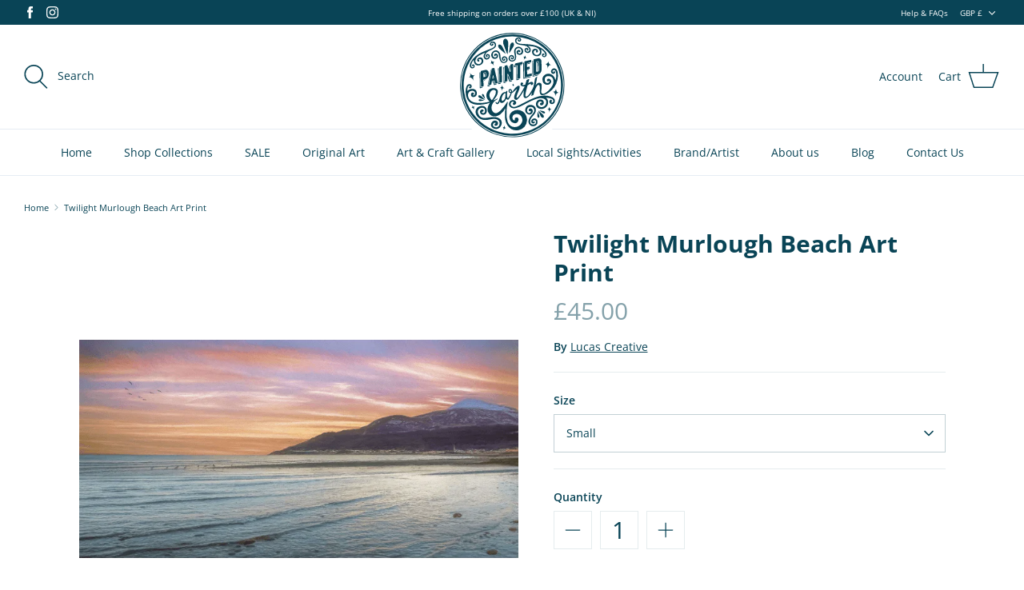

--- FILE ---
content_type: text/html; charset=utf-8
request_url: https://www.paintedearthgifts.com/products/twilight-murlough-beach-art-print
body_size: 51774
content:
<!DOCTYPE html>
<html lang="en">
<head>
  

  <script src="//d1liekpayvooaz.cloudfront.net/apps/customizery/customizery.js?shop=painted-earth-3.myshopify.com"></script>
  <link rel="preload" href="//www.paintedearthgifts.com/cdn/shop/t/20/assets/styles.css?v=95291317916459159941759332008" as="style">
  <meta charset="utf-8" />
<meta name="viewport" content="width=device-width,initial-scale=1.0" />
<meta http-equiv="X-UA-Compatible" content="IE=edge">

<link rel="preconnect" href="https://cdn.shopify.com" crossorigin>
<link rel="preconnect" href="https://fonts.shopify.com" crossorigin>
<link rel="preconnect" href="https://monorail-edge.shopifysvc.com"><link rel="preload" as="font" href="//www.paintedearthgifts.com/cdn/fonts/open_sans/opensans_n4.c32e4d4eca5273f6d4ee95ddf54b5bbb75fc9b61.woff2" type="font/woff2" crossorigin><link rel="preload" as="font" href="//www.paintedearthgifts.com/cdn/fonts/open_sans/opensans_n7.a9393be1574ea8606c68f4441806b2711d0d13e4.woff2" type="font/woff2" crossorigin><link rel="preload" as="font" href="//www.paintedearthgifts.com/cdn/fonts/open_sans/opensans_i4.6f1d45f7a46916cc95c694aab32ecbf7509cbf33.woff2" type="font/woff2" crossorigin><link rel="preload" as="font" href="//www.paintedearthgifts.com/cdn/fonts/open_sans/opensans_i7.916ced2e2ce15f7fcd95d196601a15e7b89ee9a4.woff2" type="font/woff2" crossorigin><link rel="preload" as="font" href="//www.paintedearthgifts.com/cdn/fonts/open_sans/opensans_n4.c32e4d4eca5273f6d4ee95ddf54b5bbb75fc9b61.woff2" type="font/woff2" crossorigin><link rel="preload" as="font" href="//www.paintedearthgifts.com/cdn/fonts/open_sans/opensans_n4.c32e4d4eca5273f6d4ee95ddf54b5bbb75fc9b61.woff2" type="font/woff2" crossorigin><link rel="preload" as="font" href="//www.paintedearthgifts.com/cdn/fonts/cabin/cabin_n7.255204a342bfdbc9ae2017bd4e6a90f8dbb2f561.woff2" type="font/woff2" crossorigin><link rel="preload" href="//www.paintedearthgifts.com/cdn/shop/t/20/assets/vendor.js?v=138568586205433922451645628044" as="script">
<link rel="preload" href="//www.paintedearthgifts.com/cdn/shop/t/20/assets/theme.js?v=105891251788712392091648901872" as="script"><link rel="canonical" href="https://www.paintedearthgifts.com/products/twilight-murlough-beach-art-print" /><link rel="shortcut icon" href="//www.paintedearthgifts.com/cdn/shop/files/Painted-Earth-Favicon-300px.jpg?v=1666608832" type="image/png" /><meta name="description" content="The atmosphere of twilight on Murlough Beach perfectly captured by Lucas Creative, and then enhance it digitally to create a unique digital painting. Size: 25.4cm x 12.6 cm (including mount 40cm x 27cm) Limited Edition (1 from 350), Signed and mounted Print">
  <meta name="theme-color" content="#094456">

  <title>
    Twilight Murlough Beach Art Print | Lucas Creative Art at Painted Earth
  </title>

  <meta property="og:site_name" content="Painted Earth">
<meta property="og:url" content="https://www.paintedearthgifts.com/products/twilight-murlough-beach-art-print">
<meta property="og:title" content="Twilight Murlough Beach Art Print | Lucas Creative Art at Painted Earth">
<meta property="og:type" content="product">
<meta property="og:description" content="The atmosphere of twilight on Murlough Beach perfectly captured by Lucas Creative, and then enhance it digitally to create a unique digital painting. Size: 25.4cm x 12.6 cm (including mount 40cm x 27cm) Limited Edition (1 from 350), Signed and mounted Print"><meta property="og:image" content="http://www.paintedearthgifts.com/cdn/shop/products/Twilight-at-Murlough-Beach_Lucas-Creative-Digital-Art-Print_1_1200x1200.png?v=1629369486">
  <meta property="og:image:secure_url" content="https://www.paintedearthgifts.com/cdn/shop/products/Twilight-at-Murlough-Beach_Lucas-Creative-Digital-Art-Print_1_1200x1200.png?v=1629369486">
  <meta property="og:image:width" content="700">
  <meta property="og:image:height" content="700"><meta property="og:price:amount" content="45.00">
  <meta property="og:price:currency" content="GBP"><meta name="twitter:card" content="summary_large_image">
<meta name="twitter:title" content="Twilight Murlough Beach Art Print | Lucas Creative Art at Painted Earth">
<meta name="twitter:description" content="The atmosphere of twilight on Murlough Beach perfectly captured by Lucas Creative, and then enhance it digitally to create a unique digital painting. Size: 25.4cm x 12.6 cm (including mount 40cm x 27cm) Limited Edition (1 from 350), Signed and mounted Print">


  <link href="//www.paintedearthgifts.com/cdn/shop/t/20/assets/styles.css?v=95291317916459159941759332008" rel="stylesheet" type="text/css" media="all" />

  <script>
    window.theme = window.theme || {};
    theme.money_format_with_product_code_preference = "£{{amount}}";
    theme.money_format_with_cart_code_preference = "£{{amount}}";
    theme.money_format = "£{{amount}}";
    theme.strings = {
      previous: "Previous",
      next: "Next",
      addressError: "Error looking up that address",
      addressNoResults: "No results for that address",
      addressQueryLimit: "You have exceeded the Google API usage limit. Consider upgrading to a \u003ca href=\"https:\/\/developers.google.com\/maps\/premium\/usage-limits\"\u003ePremium Plan\u003c\/a\u003e.",
      authError: "There was a problem authenticating your Google Maps API Key.",
      icon_labels_left: "Left",
      icon_labels_right: "Right",
      icon_labels_down: "Down",
      icon_labels_close: "Close",
      icon_labels_plus: "Plus",
      cart_terms_confirmation: "You must agree to the terms and conditions before continuing.",
      products_listing_from: "From",
      layout_live_search_see_all: "See all results",
      products_product_add_to_cart: "Add to Cart",
      products_variant_no_stock: "Sold out",
      products_variant_non_existent: "Unavailable",
      products_product_unit_price_separator: " \/ ",
      general_navigation_menu_toggle_aria_label: "Toggle menu",
      general_accessibility_labels_close: "Close",
      products_added_notification_title: "Just added",
      products_added_notification_item: "Item",
      products_added_notification_unit_price: "Item price",
      products_added_notification_quantity: "Qty",
      products_added_notification_total_price: "Total price",
      products_added_notification_shipping_note: "Excl. shipping",
      products_added_notification_keep_shopping: "Keep Shopping",
      products_added_notification_cart: "Cart",
      products_product_adding_to_cart: "Adding",
      products_product_added_to_cart: "Added to cart",
      products_product_unit_price_separator: " \/ ",
      products_added_notification_subtotal: "Subtotal",
      products_labels_sold_out: "Sold Out",
      products_labels_sale: "Sale",
      products_labels_percent_reduction: "[[ amount ]]% off",
      products_labels_value_reduction_html: "[[ amount ]] off",
      products_product_preorder: "Pre-order",
      general_quick_search_pages: "Pages",
      general_quick_search_no_results: "Sorry, we couldn\u0026#39;t find any results",
      collections_general_see_all_subcollections: "See all..."
    };
    theme.routes = {
      search_url: '/search',
      cart_url: '/cart',
      cart_add_url: '/cart/add',
      cart_change_url: '/cart/change'
    };
    theme.settings = {
      cart_type: "page",
      quickbuy_style: "off",
      avoid_orphans: true
    };
    document.documentElement.classList.add('js');
  </script>

  <script>window.performance && window.performance.mark && window.performance.mark('shopify.content_for_header.start');</script><meta name="facebook-domain-verification" content="jmugq0j71ljk2l6s06n1f8r1lq0k5r">
<meta name="facebook-domain-verification" content="s10jz3ec4cic7mdfc8yfnb9gf0dcrt">
<meta name="google-site-verification" content="CapxpN8NmkbiUiUQM6zQ0QeVUs_CItYsT4mXemadhZ0">
<meta id="shopify-digital-wallet" name="shopify-digital-wallet" content="/12398726/digital_wallets/dialog">
<meta name="shopify-checkout-api-token" content="8b2bffdd72edfbe80dc95e51e9378d9e">
<meta id="in-context-paypal-metadata" data-shop-id="12398726" data-venmo-supported="false" data-environment="production" data-locale="en_US" data-paypal-v4="true" data-currency="GBP">
<link rel="alternate" type="application/json+oembed" href="https://www.paintedearthgifts.com/products/twilight-murlough-beach-art-print.oembed">
<script async="async" src="/checkouts/internal/preloads.js?locale=en-GB"></script>
<link rel="preconnect" href="https://shop.app" crossorigin="anonymous">
<script async="async" src="https://shop.app/checkouts/internal/preloads.js?locale=en-GB&shop_id=12398726" crossorigin="anonymous"></script>
<script id="apple-pay-shop-capabilities" type="application/json">{"shopId":12398726,"countryCode":"GB","currencyCode":"GBP","merchantCapabilities":["supports3DS"],"merchantId":"gid:\/\/shopify\/Shop\/12398726","merchantName":"Painted Earth","requiredBillingContactFields":["postalAddress","email","phone"],"requiredShippingContactFields":["postalAddress","email","phone"],"shippingType":"shipping","supportedNetworks":["visa","maestro","masterCard","amex","discover","elo"],"total":{"type":"pending","label":"Painted Earth","amount":"1.00"},"shopifyPaymentsEnabled":true,"supportsSubscriptions":true}</script>
<script id="shopify-features" type="application/json">{"accessToken":"8b2bffdd72edfbe80dc95e51e9378d9e","betas":["rich-media-storefront-analytics"],"domain":"www.paintedearthgifts.com","predictiveSearch":true,"shopId":12398726,"locale":"en"}</script>
<script>var Shopify = Shopify || {};
Shopify.shop = "painted-earth-3.myshopify.com";
Shopify.locale = "en";
Shopify.currency = {"active":"GBP","rate":"1.0"};
Shopify.country = "GB";
Shopify.theme = {"name":"New web design","id":121827721281,"schema_name":null,"schema_version":null,"theme_store_id":null,"role":"main"};
Shopify.theme.handle = "null";
Shopify.theme.style = {"id":null,"handle":null};
Shopify.cdnHost = "www.paintedearthgifts.com/cdn";
Shopify.routes = Shopify.routes || {};
Shopify.routes.root = "/";</script>
<script type="module">!function(o){(o.Shopify=o.Shopify||{}).modules=!0}(window);</script>
<script>!function(o){function n(){var o=[];function n(){o.push(Array.prototype.slice.apply(arguments))}return n.q=o,n}var t=o.Shopify=o.Shopify||{};t.loadFeatures=n(),t.autoloadFeatures=n()}(window);</script>
<script>
  window.ShopifyPay = window.ShopifyPay || {};
  window.ShopifyPay.apiHost = "shop.app\/pay";
  window.ShopifyPay.redirectState = null;
</script>
<script id="shop-js-analytics" type="application/json">{"pageType":"product"}</script>
<script defer="defer" async type="module" src="//www.paintedearthgifts.com/cdn/shopifycloud/shop-js/modules/v2/client.init-shop-cart-sync_WVOgQShq.en.esm.js"></script>
<script defer="defer" async type="module" src="//www.paintedearthgifts.com/cdn/shopifycloud/shop-js/modules/v2/chunk.common_C_13GLB1.esm.js"></script>
<script defer="defer" async type="module" src="//www.paintedearthgifts.com/cdn/shopifycloud/shop-js/modules/v2/chunk.modal_CLfMGd0m.esm.js"></script>
<script type="module">
  await import("//www.paintedearthgifts.com/cdn/shopifycloud/shop-js/modules/v2/client.init-shop-cart-sync_WVOgQShq.en.esm.js");
await import("//www.paintedearthgifts.com/cdn/shopifycloud/shop-js/modules/v2/chunk.common_C_13GLB1.esm.js");
await import("//www.paintedearthgifts.com/cdn/shopifycloud/shop-js/modules/v2/chunk.modal_CLfMGd0m.esm.js");

  window.Shopify.SignInWithShop?.initShopCartSync?.({"fedCMEnabled":true,"windoidEnabled":true});

</script>
<script>
  window.Shopify = window.Shopify || {};
  if (!window.Shopify.featureAssets) window.Shopify.featureAssets = {};
  window.Shopify.featureAssets['shop-js'] = {"shop-cart-sync":["modules/v2/client.shop-cart-sync_DuR37GeY.en.esm.js","modules/v2/chunk.common_C_13GLB1.esm.js","modules/v2/chunk.modal_CLfMGd0m.esm.js"],"init-fed-cm":["modules/v2/client.init-fed-cm_BucUoe6W.en.esm.js","modules/v2/chunk.common_C_13GLB1.esm.js","modules/v2/chunk.modal_CLfMGd0m.esm.js"],"shop-toast-manager":["modules/v2/client.shop-toast-manager_B0JfrpKj.en.esm.js","modules/v2/chunk.common_C_13GLB1.esm.js","modules/v2/chunk.modal_CLfMGd0m.esm.js"],"init-shop-cart-sync":["modules/v2/client.init-shop-cart-sync_WVOgQShq.en.esm.js","modules/v2/chunk.common_C_13GLB1.esm.js","modules/v2/chunk.modal_CLfMGd0m.esm.js"],"shop-button":["modules/v2/client.shop-button_B_U3bv27.en.esm.js","modules/v2/chunk.common_C_13GLB1.esm.js","modules/v2/chunk.modal_CLfMGd0m.esm.js"],"init-windoid":["modules/v2/client.init-windoid_DuP9q_di.en.esm.js","modules/v2/chunk.common_C_13GLB1.esm.js","modules/v2/chunk.modal_CLfMGd0m.esm.js"],"shop-cash-offers":["modules/v2/client.shop-cash-offers_BmULhtno.en.esm.js","modules/v2/chunk.common_C_13GLB1.esm.js","modules/v2/chunk.modal_CLfMGd0m.esm.js"],"pay-button":["modules/v2/client.pay-button_CrPSEbOK.en.esm.js","modules/v2/chunk.common_C_13GLB1.esm.js","modules/v2/chunk.modal_CLfMGd0m.esm.js"],"init-customer-accounts":["modules/v2/client.init-customer-accounts_jNk9cPYQ.en.esm.js","modules/v2/client.shop-login-button_DJ5ldayH.en.esm.js","modules/v2/chunk.common_C_13GLB1.esm.js","modules/v2/chunk.modal_CLfMGd0m.esm.js"],"avatar":["modules/v2/client.avatar_BTnouDA3.en.esm.js"],"checkout-modal":["modules/v2/client.checkout-modal_pBPyh9w8.en.esm.js","modules/v2/chunk.common_C_13GLB1.esm.js","modules/v2/chunk.modal_CLfMGd0m.esm.js"],"init-shop-for-new-customer-accounts":["modules/v2/client.init-shop-for-new-customer-accounts_BUoCy7a5.en.esm.js","modules/v2/client.shop-login-button_DJ5ldayH.en.esm.js","modules/v2/chunk.common_C_13GLB1.esm.js","modules/v2/chunk.modal_CLfMGd0m.esm.js"],"init-customer-accounts-sign-up":["modules/v2/client.init-customer-accounts-sign-up_CnczCz9H.en.esm.js","modules/v2/client.shop-login-button_DJ5ldayH.en.esm.js","modules/v2/chunk.common_C_13GLB1.esm.js","modules/v2/chunk.modal_CLfMGd0m.esm.js"],"init-shop-email-lookup-coordinator":["modules/v2/client.init-shop-email-lookup-coordinator_CzjY5t9o.en.esm.js","modules/v2/chunk.common_C_13GLB1.esm.js","modules/v2/chunk.modal_CLfMGd0m.esm.js"],"shop-follow-button":["modules/v2/client.shop-follow-button_CsYC63q7.en.esm.js","modules/v2/chunk.common_C_13GLB1.esm.js","modules/v2/chunk.modal_CLfMGd0m.esm.js"],"shop-login-button":["modules/v2/client.shop-login-button_DJ5ldayH.en.esm.js","modules/v2/chunk.common_C_13GLB1.esm.js","modules/v2/chunk.modal_CLfMGd0m.esm.js"],"shop-login":["modules/v2/client.shop-login_B9ccPdmx.en.esm.js","modules/v2/chunk.common_C_13GLB1.esm.js","modules/v2/chunk.modal_CLfMGd0m.esm.js"],"lead-capture":["modules/v2/client.lead-capture_D0K_KgYb.en.esm.js","modules/v2/chunk.common_C_13GLB1.esm.js","modules/v2/chunk.modal_CLfMGd0m.esm.js"],"payment-terms":["modules/v2/client.payment-terms_BWmiNN46.en.esm.js","modules/v2/chunk.common_C_13GLB1.esm.js","modules/v2/chunk.modal_CLfMGd0m.esm.js"]};
</script>
<script>(function() {
  var isLoaded = false;
  function asyncLoad() {
    if (isLoaded) return;
    isLoaded = true;
    var urls = ["https:\/\/chimpstatic.com\/mcjs-connected\/js\/users\/a96540ccffa7246aa4eb3b8b2\/861905f7a5cb6894477f7c9ab.js?shop=painted-earth-3.myshopify.com","\/\/d1liekpayvooaz.cloudfront.net\/apps\/customizery\/customizery.js?shop=painted-earth-3.myshopify.com","https:\/\/chimpstatic.com\/mcjs-connected\/js\/users\/a96540ccffa7246aa4eb3b8b2\/ebd2802893c7ccf91ff7fc5d8.js?shop=painted-earth-3.myshopify.com","\/\/www.powr.io\/powr.js?powr-token=painted-earth-3.myshopify.com\u0026external-type=shopify\u0026shop=painted-earth-3.myshopify.com","https:\/\/instafeed.nfcube.com\/cdn\/fee77fd35de58a1e52b1998795406430.js?shop=painted-earth-3.myshopify.com","https:\/\/cdn.hextom.com\/js\/emailcollectionbar.js?shop=painted-earth-3.myshopify.com"];
    for (var i = 0; i < urls.length; i++) {
      var s = document.createElement('script');
      s.type = 'text/javascript';
      s.async = true;
      s.src = urls[i];
      var x = document.getElementsByTagName('script')[0];
      x.parentNode.insertBefore(s, x);
    }
  };
  if(window.attachEvent) {
    window.attachEvent('onload', asyncLoad);
  } else {
    window.addEventListener('load', asyncLoad, false);
  }
})();</script>
<script id="__st">var __st={"a":12398726,"offset":0,"reqid":"0d055649-9459-44b3-98ab-cf300f7d31a6-1769667075","pageurl":"www.paintedearthgifts.com\/products\/twilight-murlough-beach-art-print","u":"14d38b6c5873","p":"product","rtyp":"product","rid":6552768872513};</script>
<script>window.ShopifyPaypalV4VisibilityTracking = true;</script>
<script id="captcha-bootstrap">!function(){'use strict';const t='contact',e='account',n='new_comment',o=[[t,t],['blogs',n],['comments',n],[t,'customer']],c=[[e,'customer_login'],[e,'guest_login'],[e,'recover_customer_password'],[e,'create_customer']],r=t=>t.map((([t,e])=>`form[action*='/${t}']:not([data-nocaptcha='true']) input[name='form_type'][value='${e}']`)).join(','),a=t=>()=>t?[...document.querySelectorAll(t)].map((t=>t.form)):[];function s(){const t=[...o],e=r(t);return a(e)}const i='password',u='form_key',d=['recaptcha-v3-token','g-recaptcha-response','h-captcha-response',i],f=()=>{try{return window.sessionStorage}catch{return}},m='__shopify_v',_=t=>t.elements[u];function p(t,e,n=!1){try{const o=window.sessionStorage,c=JSON.parse(o.getItem(e)),{data:r}=function(t){const{data:e,action:n}=t;return t[m]||n?{data:e,action:n}:{data:t,action:n}}(c);for(const[e,n]of Object.entries(r))t.elements[e]&&(t.elements[e].value=n);n&&o.removeItem(e)}catch(o){console.error('form repopulation failed',{error:o})}}const l='form_type',E='cptcha';function T(t){t.dataset[E]=!0}const w=window,h=w.document,L='Shopify',v='ce_forms',y='captcha';let A=!1;((t,e)=>{const n=(g='f06e6c50-85a8-45c8-87d0-21a2b65856fe',I='https://cdn.shopify.com/shopifycloud/storefront-forms-hcaptcha/ce_storefront_forms_captcha_hcaptcha.v1.5.2.iife.js',D={infoText:'Protected by hCaptcha',privacyText:'Privacy',termsText:'Terms'},(t,e,n)=>{const o=w[L][v],c=o.bindForm;if(c)return c(t,g,e,D).then(n);var r;o.q.push([[t,g,e,D],n]),r=I,A||(h.body.append(Object.assign(h.createElement('script'),{id:'captcha-provider',async:!0,src:r})),A=!0)});var g,I,D;w[L]=w[L]||{},w[L][v]=w[L][v]||{},w[L][v].q=[],w[L][y]=w[L][y]||{},w[L][y].protect=function(t,e){n(t,void 0,e),T(t)},Object.freeze(w[L][y]),function(t,e,n,w,h,L){const[v,y,A,g]=function(t,e,n){const i=e?o:[],u=t?c:[],d=[...i,...u],f=r(d),m=r(i),_=r(d.filter((([t,e])=>n.includes(e))));return[a(f),a(m),a(_),s()]}(w,h,L),I=t=>{const e=t.target;return e instanceof HTMLFormElement?e:e&&e.form},D=t=>v().includes(t);t.addEventListener('submit',(t=>{const e=I(t);if(!e)return;const n=D(e)&&!e.dataset.hcaptchaBound&&!e.dataset.recaptchaBound,o=_(e),c=g().includes(e)&&(!o||!o.value);(n||c)&&t.preventDefault(),c&&!n&&(function(t){try{if(!f())return;!function(t){const e=f();if(!e)return;const n=_(t);if(!n)return;const o=n.value;o&&e.removeItem(o)}(t);const e=Array.from(Array(32),(()=>Math.random().toString(36)[2])).join('');!function(t,e){_(t)||t.append(Object.assign(document.createElement('input'),{type:'hidden',name:u})),t.elements[u].value=e}(t,e),function(t,e){const n=f();if(!n)return;const o=[...t.querySelectorAll(`input[type='${i}']`)].map((({name:t})=>t)),c=[...d,...o],r={};for(const[a,s]of new FormData(t).entries())c.includes(a)||(r[a]=s);n.setItem(e,JSON.stringify({[m]:1,action:t.action,data:r}))}(t,e)}catch(e){console.error('failed to persist form',e)}}(e),e.submit())}));const S=(t,e)=>{t&&!t.dataset[E]&&(n(t,e.some((e=>e===t))),T(t))};for(const o of['focusin','change'])t.addEventListener(o,(t=>{const e=I(t);D(e)&&S(e,y())}));const B=e.get('form_key'),M=e.get(l),P=B&&M;t.addEventListener('DOMContentLoaded',(()=>{const t=y();if(P)for(const e of t)e.elements[l].value===M&&p(e,B);[...new Set([...A(),...v().filter((t=>'true'===t.dataset.shopifyCaptcha))])].forEach((e=>S(e,t)))}))}(h,new URLSearchParams(w.location.search),n,t,e,['guest_login'])})(!0,!0)}();</script>
<script integrity="sha256-4kQ18oKyAcykRKYeNunJcIwy7WH5gtpwJnB7kiuLZ1E=" data-source-attribution="shopify.loadfeatures" defer="defer" src="//www.paintedearthgifts.com/cdn/shopifycloud/storefront/assets/storefront/load_feature-a0a9edcb.js" crossorigin="anonymous"></script>
<script crossorigin="anonymous" defer="defer" src="//www.paintedearthgifts.com/cdn/shopifycloud/storefront/assets/shopify_pay/storefront-65b4c6d7.js?v=20250812"></script>
<script data-source-attribution="shopify.dynamic_checkout.dynamic.init">var Shopify=Shopify||{};Shopify.PaymentButton=Shopify.PaymentButton||{isStorefrontPortableWallets:!0,init:function(){window.Shopify.PaymentButton.init=function(){};var t=document.createElement("script");t.src="https://www.paintedearthgifts.com/cdn/shopifycloud/portable-wallets/latest/portable-wallets.en.js",t.type="module",document.head.appendChild(t)}};
</script>
<script data-source-attribution="shopify.dynamic_checkout.buyer_consent">
  function portableWalletsHideBuyerConsent(e){var t=document.getElementById("shopify-buyer-consent"),n=document.getElementById("shopify-subscription-policy-button");t&&n&&(t.classList.add("hidden"),t.setAttribute("aria-hidden","true"),n.removeEventListener("click",e))}function portableWalletsShowBuyerConsent(e){var t=document.getElementById("shopify-buyer-consent"),n=document.getElementById("shopify-subscription-policy-button");t&&n&&(t.classList.remove("hidden"),t.removeAttribute("aria-hidden"),n.addEventListener("click",e))}window.Shopify?.PaymentButton&&(window.Shopify.PaymentButton.hideBuyerConsent=portableWalletsHideBuyerConsent,window.Shopify.PaymentButton.showBuyerConsent=portableWalletsShowBuyerConsent);
</script>
<script data-source-attribution="shopify.dynamic_checkout.cart.bootstrap">document.addEventListener("DOMContentLoaded",(function(){function t(){return document.querySelector("shopify-accelerated-checkout-cart, shopify-accelerated-checkout")}if(t())Shopify.PaymentButton.init();else{new MutationObserver((function(e,n){t()&&(Shopify.PaymentButton.init(),n.disconnect())})).observe(document.body,{childList:!0,subtree:!0})}}));
</script>
<script id='scb4127' type='text/javascript' async='' src='https://www.paintedearthgifts.com/cdn/shopifycloud/privacy-banner/storefront-banner.js'></script><link id="shopify-accelerated-checkout-styles" rel="stylesheet" media="screen" href="https://www.paintedearthgifts.com/cdn/shopifycloud/portable-wallets/latest/accelerated-checkout-backwards-compat.css" crossorigin="anonymous">
<style id="shopify-accelerated-checkout-cart">
        #shopify-buyer-consent {
  margin-top: 1em;
  display: inline-block;
  width: 100%;
}

#shopify-buyer-consent.hidden {
  display: none;
}

#shopify-subscription-policy-button {
  background: none;
  border: none;
  padding: 0;
  text-decoration: underline;
  font-size: inherit;
  cursor: pointer;
}

#shopify-subscription-policy-button::before {
  box-shadow: none;
}

      </style>
<script id="sections-script" data-sections="product-recommendations" defer="defer" src="//www.paintedearthgifts.com/cdn/shop/t/20/compiled_assets/scripts.js?v=4290"></script>
<script>window.performance && window.performance.mark && window.performance.mark('shopify.content_for_header.end');</script>
<!-- BEGIN app block: shopify://apps/klaviyo-email-marketing-sms/blocks/klaviyo-onsite-embed/2632fe16-c075-4321-a88b-50b567f42507 -->












  <script async src="https://static.klaviyo.com/onsite/js/VvtNfj/klaviyo.js?company_id=VvtNfj"></script>
  <script>!function(){if(!window.klaviyo){window._klOnsite=window._klOnsite||[];try{window.klaviyo=new Proxy({},{get:function(n,i){return"push"===i?function(){var n;(n=window._klOnsite).push.apply(n,arguments)}:function(){for(var n=arguments.length,o=new Array(n),w=0;w<n;w++)o[w]=arguments[w];var t="function"==typeof o[o.length-1]?o.pop():void 0,e=new Promise((function(n){window._klOnsite.push([i].concat(o,[function(i){t&&t(i),n(i)}]))}));return e}}})}catch(n){window.klaviyo=window.klaviyo||[],window.klaviyo.push=function(){var n;(n=window._klOnsite).push.apply(n,arguments)}}}}();</script>

  
    <script id="viewed_product">
      if (item == null) {
        var _learnq = _learnq || [];

        var MetafieldReviews = null
        var MetafieldYotpoRating = null
        var MetafieldYotpoCount = null
        var MetafieldLooxRating = null
        var MetafieldLooxCount = null
        var okendoProduct = null
        var okendoProductReviewCount = null
        var okendoProductReviewAverageValue = null
        try {
          // The following fields are used for Customer Hub recently viewed in order to add reviews.
          // This information is not part of __kla_viewed. Instead, it is part of __kla_viewed_reviewed_items
          MetafieldReviews = {};
          MetafieldYotpoRating = null
          MetafieldYotpoCount = null
          MetafieldLooxRating = null
          MetafieldLooxCount = null

          okendoProduct = null
          // If the okendo metafield is not legacy, it will error, which then requires the new json formatted data
          if (okendoProduct && 'error' in okendoProduct) {
            okendoProduct = null
          }
          okendoProductReviewCount = okendoProduct ? okendoProduct.reviewCount : null
          okendoProductReviewAverageValue = okendoProduct ? okendoProduct.reviewAverageValue : null
        } catch (error) {
          console.error('Error in Klaviyo onsite reviews tracking:', error);
        }

        var item = {
          Name: "Twilight Murlough Beach Art Print",
          ProductID: 6552768872513,
          Categories: ["Lucas Creative Art","Murlough Beach"],
          ImageURL: "https://www.paintedearthgifts.com/cdn/shop/products/Twilight-at-Murlough-Beach_Lucas-Creative-Digital-Art-Print_1_grande.png?v=1629369486",
          URL: "https://www.paintedearthgifts.com/products/twilight-murlough-beach-art-print",
          Brand: "Lucas Creative",
          Price: "£45.00",
          Value: "45.00",
          CompareAtPrice: "£0.00"
        };
        _learnq.push(['track', 'Viewed Product', item]);
        _learnq.push(['trackViewedItem', {
          Title: item.Name,
          ItemId: item.ProductID,
          Categories: item.Categories,
          ImageUrl: item.ImageURL,
          Url: item.URL,
          Metadata: {
            Brand: item.Brand,
            Price: item.Price,
            Value: item.Value,
            CompareAtPrice: item.CompareAtPrice
          },
          metafields:{
            reviews: MetafieldReviews,
            yotpo:{
              rating: MetafieldYotpoRating,
              count: MetafieldYotpoCount,
            },
            loox:{
              rating: MetafieldLooxRating,
              count: MetafieldLooxCount,
            },
            okendo: {
              rating: okendoProductReviewAverageValue,
              count: okendoProductReviewCount,
            }
          }
        }]);
      }
    </script>
  




  <script>
    window.klaviyoReviewsProductDesignMode = false
  </script>







<!-- END app block --><link href="https://monorail-edge.shopifysvc.com" rel="dns-prefetch">
<script>(function(){if ("sendBeacon" in navigator && "performance" in window) {try {var session_token_from_headers = performance.getEntriesByType('navigation')[0].serverTiming.find(x => x.name == '_s').description;} catch {var session_token_from_headers = undefined;}var session_cookie_matches = document.cookie.match(/_shopify_s=([^;]*)/);var session_token_from_cookie = session_cookie_matches && session_cookie_matches.length === 2 ? session_cookie_matches[1] : "";var session_token = session_token_from_headers || session_token_from_cookie || "";function handle_abandonment_event(e) {var entries = performance.getEntries().filter(function(entry) {return /monorail-edge.shopifysvc.com/.test(entry.name);});if (!window.abandonment_tracked && entries.length === 0) {window.abandonment_tracked = true;var currentMs = Date.now();var navigation_start = performance.timing.navigationStart;var payload = {shop_id: 12398726,url: window.location.href,navigation_start,duration: currentMs - navigation_start,session_token,page_type: "product"};window.navigator.sendBeacon("https://monorail-edge.shopifysvc.com/v1/produce", JSON.stringify({schema_id: "online_store_buyer_site_abandonment/1.1",payload: payload,metadata: {event_created_at_ms: currentMs,event_sent_at_ms: currentMs}}));}}window.addEventListener('pagehide', handle_abandonment_event);}}());</script>
<script id="web-pixels-manager-setup">(function e(e,d,r,n,o){if(void 0===o&&(o={}),!Boolean(null===(a=null===(i=window.Shopify)||void 0===i?void 0:i.analytics)||void 0===a?void 0:a.replayQueue)){var i,a;window.Shopify=window.Shopify||{};var t=window.Shopify;t.analytics=t.analytics||{};var s=t.analytics;s.replayQueue=[],s.publish=function(e,d,r){return s.replayQueue.push([e,d,r]),!0};try{self.performance.mark("wpm:start")}catch(e){}var l=function(){var e={modern:/Edge?\/(1{2}[4-9]|1[2-9]\d|[2-9]\d{2}|\d{4,})\.\d+(\.\d+|)|Firefox\/(1{2}[4-9]|1[2-9]\d|[2-9]\d{2}|\d{4,})\.\d+(\.\d+|)|Chrom(ium|e)\/(9{2}|\d{3,})\.\d+(\.\d+|)|(Maci|X1{2}).+ Version\/(15\.\d+|(1[6-9]|[2-9]\d|\d{3,})\.\d+)([,.]\d+|)( \(\w+\)|)( Mobile\/\w+|) Safari\/|Chrome.+OPR\/(9{2}|\d{3,})\.\d+\.\d+|(CPU[ +]OS|iPhone[ +]OS|CPU[ +]iPhone|CPU IPhone OS|CPU iPad OS)[ +]+(15[._]\d+|(1[6-9]|[2-9]\d|\d{3,})[._]\d+)([._]\d+|)|Android:?[ /-](13[3-9]|1[4-9]\d|[2-9]\d{2}|\d{4,})(\.\d+|)(\.\d+|)|Android.+Firefox\/(13[5-9]|1[4-9]\d|[2-9]\d{2}|\d{4,})\.\d+(\.\d+|)|Android.+Chrom(ium|e)\/(13[3-9]|1[4-9]\d|[2-9]\d{2}|\d{4,})\.\d+(\.\d+|)|SamsungBrowser\/([2-9]\d|\d{3,})\.\d+/,legacy:/Edge?\/(1[6-9]|[2-9]\d|\d{3,})\.\d+(\.\d+|)|Firefox\/(5[4-9]|[6-9]\d|\d{3,})\.\d+(\.\d+|)|Chrom(ium|e)\/(5[1-9]|[6-9]\d|\d{3,})\.\d+(\.\d+|)([\d.]+$|.*Safari\/(?![\d.]+ Edge\/[\d.]+$))|(Maci|X1{2}).+ Version\/(10\.\d+|(1[1-9]|[2-9]\d|\d{3,})\.\d+)([,.]\d+|)( \(\w+\)|)( Mobile\/\w+|) Safari\/|Chrome.+OPR\/(3[89]|[4-9]\d|\d{3,})\.\d+\.\d+|(CPU[ +]OS|iPhone[ +]OS|CPU[ +]iPhone|CPU IPhone OS|CPU iPad OS)[ +]+(10[._]\d+|(1[1-9]|[2-9]\d|\d{3,})[._]\d+)([._]\d+|)|Android:?[ /-](13[3-9]|1[4-9]\d|[2-9]\d{2}|\d{4,})(\.\d+|)(\.\d+|)|Mobile Safari.+OPR\/([89]\d|\d{3,})\.\d+\.\d+|Android.+Firefox\/(13[5-9]|1[4-9]\d|[2-9]\d{2}|\d{4,})\.\d+(\.\d+|)|Android.+Chrom(ium|e)\/(13[3-9]|1[4-9]\d|[2-9]\d{2}|\d{4,})\.\d+(\.\d+|)|Android.+(UC? ?Browser|UCWEB|U3)[ /]?(15\.([5-9]|\d{2,})|(1[6-9]|[2-9]\d|\d{3,})\.\d+)\.\d+|SamsungBrowser\/(5\.\d+|([6-9]|\d{2,})\.\d+)|Android.+MQ{2}Browser\/(14(\.(9|\d{2,})|)|(1[5-9]|[2-9]\d|\d{3,})(\.\d+|))(\.\d+|)|K[Aa][Ii]OS\/(3\.\d+|([4-9]|\d{2,})\.\d+)(\.\d+|)/},d=e.modern,r=e.legacy,n=navigator.userAgent;return n.match(d)?"modern":n.match(r)?"legacy":"unknown"}(),u="modern"===l?"modern":"legacy",c=(null!=n?n:{modern:"",legacy:""})[u],f=function(e){return[e.baseUrl,"/wpm","/b",e.hashVersion,"modern"===e.buildTarget?"m":"l",".js"].join("")}({baseUrl:d,hashVersion:r,buildTarget:u}),m=function(e){var d=e.version,r=e.bundleTarget,n=e.surface,o=e.pageUrl,i=e.monorailEndpoint;return{emit:function(e){var a=e.status,t=e.errorMsg,s=(new Date).getTime(),l=JSON.stringify({metadata:{event_sent_at_ms:s},events:[{schema_id:"web_pixels_manager_load/3.1",payload:{version:d,bundle_target:r,page_url:o,status:a,surface:n,error_msg:t},metadata:{event_created_at_ms:s}}]});if(!i)return console&&console.warn&&console.warn("[Web Pixels Manager] No Monorail endpoint provided, skipping logging."),!1;try{return self.navigator.sendBeacon.bind(self.navigator)(i,l)}catch(e){}var u=new XMLHttpRequest;try{return u.open("POST",i,!0),u.setRequestHeader("Content-Type","text/plain"),u.send(l),!0}catch(e){return console&&console.warn&&console.warn("[Web Pixels Manager] Got an unhandled error while logging to Monorail."),!1}}}}({version:r,bundleTarget:l,surface:e.surface,pageUrl:self.location.href,monorailEndpoint:e.monorailEndpoint});try{o.browserTarget=l,function(e){var d=e.src,r=e.async,n=void 0===r||r,o=e.onload,i=e.onerror,a=e.sri,t=e.scriptDataAttributes,s=void 0===t?{}:t,l=document.createElement("script"),u=document.querySelector("head"),c=document.querySelector("body");if(l.async=n,l.src=d,a&&(l.integrity=a,l.crossOrigin="anonymous"),s)for(var f in s)if(Object.prototype.hasOwnProperty.call(s,f))try{l.dataset[f]=s[f]}catch(e){}if(o&&l.addEventListener("load",o),i&&l.addEventListener("error",i),u)u.appendChild(l);else{if(!c)throw new Error("Did not find a head or body element to append the script");c.appendChild(l)}}({src:f,async:!0,onload:function(){if(!function(){var e,d;return Boolean(null===(d=null===(e=window.Shopify)||void 0===e?void 0:e.analytics)||void 0===d?void 0:d.initialized)}()){var d=window.webPixelsManager.init(e)||void 0;if(d){var r=window.Shopify.analytics;r.replayQueue.forEach((function(e){var r=e[0],n=e[1],o=e[2];d.publishCustomEvent(r,n,o)})),r.replayQueue=[],r.publish=d.publishCustomEvent,r.visitor=d.visitor,r.initialized=!0}}},onerror:function(){return m.emit({status:"failed",errorMsg:"".concat(f," has failed to load")})},sri:function(e){var d=/^sha384-[A-Za-z0-9+/=]+$/;return"string"==typeof e&&d.test(e)}(c)?c:"",scriptDataAttributes:o}),m.emit({status:"loading"})}catch(e){m.emit({status:"failed",errorMsg:(null==e?void 0:e.message)||"Unknown error"})}}})({shopId: 12398726,storefrontBaseUrl: "https://www.paintedearthgifts.com",extensionsBaseUrl: "https://extensions.shopifycdn.com/cdn/shopifycloud/web-pixels-manager",monorailEndpoint: "https://monorail-edge.shopifysvc.com/unstable/produce_batch",surface: "storefront-renderer",enabledBetaFlags: ["2dca8a86"],webPixelsConfigList: [{"id":"2323153277","configuration":"{\"accountID\":\"VvtNfj\",\"webPixelConfig\":\"eyJlbmFibGVBZGRlZFRvQ2FydEV2ZW50cyI6IHRydWV9\"}","eventPayloadVersion":"v1","runtimeContext":"STRICT","scriptVersion":"524f6c1ee37bacdca7657a665bdca589","type":"APP","apiClientId":123074,"privacyPurposes":["ANALYTICS","MARKETING"],"dataSharingAdjustments":{"protectedCustomerApprovalScopes":["read_customer_address","read_customer_email","read_customer_name","read_customer_personal_data","read_customer_phone"]}},{"id":"306577473","configuration":"{\"config\":\"{\\\"pixel_id\\\":\\\"G-MDEBLDK7QM\\\",\\\"target_country\\\":\\\"GB\\\",\\\"gtag_events\\\":[{\\\"type\\\":\\\"begin_checkout\\\",\\\"action_label\\\":\\\"G-MDEBLDK7QM\\\"},{\\\"type\\\":\\\"search\\\",\\\"action_label\\\":\\\"G-MDEBLDK7QM\\\"},{\\\"type\\\":\\\"view_item\\\",\\\"action_label\\\":[\\\"G-MDEBLDK7QM\\\",\\\"MC-EXTS9L3L41\\\"]},{\\\"type\\\":\\\"purchase\\\",\\\"action_label\\\":[\\\"G-MDEBLDK7QM\\\",\\\"MC-EXTS9L3L41\\\"]},{\\\"type\\\":\\\"page_view\\\",\\\"action_label\\\":[\\\"G-MDEBLDK7QM\\\",\\\"MC-EXTS9L3L41\\\"]},{\\\"type\\\":\\\"add_payment_info\\\",\\\"action_label\\\":\\\"G-MDEBLDK7QM\\\"},{\\\"type\\\":\\\"add_to_cart\\\",\\\"action_label\\\":\\\"G-MDEBLDK7QM\\\"}],\\\"enable_monitoring_mode\\\":false}\"}","eventPayloadVersion":"v1","runtimeContext":"OPEN","scriptVersion":"b2a88bafab3e21179ed38636efcd8a93","type":"APP","apiClientId":1780363,"privacyPurposes":[],"dataSharingAdjustments":{"protectedCustomerApprovalScopes":["read_customer_address","read_customer_email","read_customer_name","read_customer_personal_data","read_customer_phone"]}},{"id":"155582529","configuration":"{\"pixel_id\":\"2743332729175799\",\"pixel_type\":\"facebook_pixel\",\"metaapp_system_user_token\":\"-\"}","eventPayloadVersion":"v1","runtimeContext":"OPEN","scriptVersion":"ca16bc87fe92b6042fbaa3acc2fbdaa6","type":"APP","apiClientId":2329312,"privacyPurposes":["ANALYTICS","MARKETING","SALE_OF_DATA"],"dataSharingAdjustments":{"protectedCustomerApprovalScopes":["read_customer_address","read_customer_email","read_customer_name","read_customer_personal_data","read_customer_phone"]}},{"id":"163250557","eventPayloadVersion":"v1","runtimeContext":"LAX","scriptVersion":"1","type":"CUSTOM","privacyPurposes":["MARKETING"],"name":"Meta pixel (migrated)"},{"id":"shopify-app-pixel","configuration":"{}","eventPayloadVersion":"v1","runtimeContext":"STRICT","scriptVersion":"0450","apiClientId":"shopify-pixel","type":"APP","privacyPurposes":["ANALYTICS","MARKETING"]},{"id":"shopify-custom-pixel","eventPayloadVersion":"v1","runtimeContext":"LAX","scriptVersion":"0450","apiClientId":"shopify-pixel","type":"CUSTOM","privacyPurposes":["ANALYTICS","MARKETING"]}],isMerchantRequest: false,initData: {"shop":{"name":"Painted Earth","paymentSettings":{"currencyCode":"GBP"},"myshopifyDomain":"painted-earth-3.myshopify.com","countryCode":"GB","storefrontUrl":"https:\/\/www.paintedearthgifts.com"},"customer":null,"cart":null,"checkout":null,"productVariants":[{"price":{"amount":45.0,"currencyCode":"GBP"},"product":{"title":"Twilight Murlough Beach Art Print","vendor":"Lucas Creative","id":"6552768872513","untranslatedTitle":"Twilight Murlough Beach Art Print","url":"\/products\/twilight-murlough-beach-art-print","type":"Print"},"id":"39303239630913","image":{"src":"\/\/www.paintedearthgifts.com\/cdn\/shop\/products\/Twilight-at-Murlough-Beach_Lucas-Creative-Digital-Art-Print_1.png?v=1629369486"},"sku":"PLTMB001","title":"Small","untranslatedTitle":"Small"},{"price":{"amount":95.0,"currencyCode":"GBP"},"product":{"title":"Twilight Murlough Beach Art Print","vendor":"Lucas Creative","id":"6552768872513","untranslatedTitle":"Twilight Murlough Beach Art Print","url":"\/products\/twilight-murlough-beach-art-print","type":"Print"},"id":"39303239663681","image":{"src":"\/\/www.paintedearthgifts.com\/cdn\/shop\/products\/Twilight-at-Murlough-Beach_Lucas-Creative-Digital-Art-Print_1.png?v=1629369486"},"sku":"PLCTMB002","title":"Large","untranslatedTitle":"Large"}],"purchasingCompany":null},},"https://www.paintedearthgifts.com/cdn","1d2a099fw23dfb22ep557258f5m7a2edbae",{"modern":"","legacy":""},{"shopId":"12398726","storefrontBaseUrl":"https:\/\/www.paintedearthgifts.com","extensionBaseUrl":"https:\/\/extensions.shopifycdn.com\/cdn\/shopifycloud\/web-pixels-manager","surface":"storefront-renderer","enabledBetaFlags":"[\"2dca8a86\"]","isMerchantRequest":"false","hashVersion":"1d2a099fw23dfb22ep557258f5m7a2edbae","publish":"custom","events":"[[\"page_viewed\",{}],[\"product_viewed\",{\"productVariant\":{\"price\":{\"amount\":45.0,\"currencyCode\":\"GBP\"},\"product\":{\"title\":\"Twilight Murlough Beach Art Print\",\"vendor\":\"Lucas Creative\",\"id\":\"6552768872513\",\"untranslatedTitle\":\"Twilight Murlough Beach Art Print\",\"url\":\"\/products\/twilight-murlough-beach-art-print\",\"type\":\"Print\"},\"id\":\"39303239630913\",\"image\":{\"src\":\"\/\/www.paintedearthgifts.com\/cdn\/shop\/products\/Twilight-at-Murlough-Beach_Lucas-Creative-Digital-Art-Print_1.png?v=1629369486\"},\"sku\":\"PLTMB001\",\"title\":\"Small\",\"untranslatedTitle\":\"Small\"}}]]"});</script><script>
  window.ShopifyAnalytics = window.ShopifyAnalytics || {};
  window.ShopifyAnalytics.meta = window.ShopifyAnalytics.meta || {};
  window.ShopifyAnalytics.meta.currency = 'GBP';
  var meta = {"product":{"id":6552768872513,"gid":"gid:\/\/shopify\/Product\/6552768872513","vendor":"Lucas Creative","type":"Print","handle":"twilight-murlough-beach-art-print","variants":[{"id":39303239630913,"price":4500,"name":"Twilight Murlough Beach Art Print - Small","public_title":"Small","sku":"PLTMB001"},{"id":39303239663681,"price":9500,"name":"Twilight Murlough Beach Art Print - Large","public_title":"Large","sku":"PLCTMB002"}],"remote":false},"page":{"pageType":"product","resourceType":"product","resourceId":6552768872513,"requestId":"0d055649-9459-44b3-98ab-cf300f7d31a6-1769667075"}};
  for (var attr in meta) {
    window.ShopifyAnalytics.meta[attr] = meta[attr];
  }
</script>
<script class="analytics">
  (function () {
    var customDocumentWrite = function(content) {
      var jquery = null;

      if (window.jQuery) {
        jquery = window.jQuery;
      } else if (window.Checkout && window.Checkout.$) {
        jquery = window.Checkout.$;
      }

      if (jquery) {
        jquery('body').append(content);
      }
    };

    var hasLoggedConversion = function(token) {
      if (token) {
        return document.cookie.indexOf('loggedConversion=' + token) !== -1;
      }
      return false;
    }

    var setCookieIfConversion = function(token) {
      if (token) {
        var twoMonthsFromNow = new Date(Date.now());
        twoMonthsFromNow.setMonth(twoMonthsFromNow.getMonth() + 2);

        document.cookie = 'loggedConversion=' + token + '; expires=' + twoMonthsFromNow;
      }
    }

    var trekkie = window.ShopifyAnalytics.lib = window.trekkie = window.trekkie || [];
    if (trekkie.integrations) {
      return;
    }
    trekkie.methods = [
      'identify',
      'page',
      'ready',
      'track',
      'trackForm',
      'trackLink'
    ];
    trekkie.factory = function(method) {
      return function() {
        var args = Array.prototype.slice.call(arguments);
        args.unshift(method);
        trekkie.push(args);
        return trekkie;
      };
    };
    for (var i = 0; i < trekkie.methods.length; i++) {
      var key = trekkie.methods[i];
      trekkie[key] = trekkie.factory(key);
    }
    trekkie.load = function(config) {
      trekkie.config = config || {};
      trekkie.config.initialDocumentCookie = document.cookie;
      var first = document.getElementsByTagName('script')[0];
      var script = document.createElement('script');
      script.type = 'text/javascript';
      script.onerror = function(e) {
        var scriptFallback = document.createElement('script');
        scriptFallback.type = 'text/javascript';
        scriptFallback.onerror = function(error) {
                var Monorail = {
      produce: function produce(monorailDomain, schemaId, payload) {
        var currentMs = new Date().getTime();
        var event = {
          schema_id: schemaId,
          payload: payload,
          metadata: {
            event_created_at_ms: currentMs,
            event_sent_at_ms: currentMs
          }
        };
        return Monorail.sendRequest("https://" + monorailDomain + "/v1/produce", JSON.stringify(event));
      },
      sendRequest: function sendRequest(endpointUrl, payload) {
        // Try the sendBeacon API
        if (window && window.navigator && typeof window.navigator.sendBeacon === 'function' && typeof window.Blob === 'function' && !Monorail.isIos12()) {
          var blobData = new window.Blob([payload], {
            type: 'text/plain'
          });

          if (window.navigator.sendBeacon(endpointUrl, blobData)) {
            return true;
          } // sendBeacon was not successful

        } // XHR beacon

        var xhr = new XMLHttpRequest();

        try {
          xhr.open('POST', endpointUrl);
          xhr.setRequestHeader('Content-Type', 'text/plain');
          xhr.send(payload);
        } catch (e) {
          console.log(e);
        }

        return false;
      },
      isIos12: function isIos12() {
        return window.navigator.userAgent.lastIndexOf('iPhone; CPU iPhone OS 12_') !== -1 || window.navigator.userAgent.lastIndexOf('iPad; CPU OS 12_') !== -1;
      }
    };
    Monorail.produce('monorail-edge.shopifysvc.com',
      'trekkie_storefront_load_errors/1.1',
      {shop_id: 12398726,
      theme_id: 121827721281,
      app_name: "storefront",
      context_url: window.location.href,
      source_url: "//www.paintedearthgifts.com/cdn/s/trekkie.storefront.a804e9514e4efded663580eddd6991fcc12b5451.min.js"});

        };
        scriptFallback.async = true;
        scriptFallback.src = '//www.paintedearthgifts.com/cdn/s/trekkie.storefront.a804e9514e4efded663580eddd6991fcc12b5451.min.js';
        first.parentNode.insertBefore(scriptFallback, first);
      };
      script.async = true;
      script.src = '//www.paintedearthgifts.com/cdn/s/trekkie.storefront.a804e9514e4efded663580eddd6991fcc12b5451.min.js';
      first.parentNode.insertBefore(script, first);
    };
    trekkie.load(
      {"Trekkie":{"appName":"storefront","development":false,"defaultAttributes":{"shopId":12398726,"isMerchantRequest":null,"themeId":121827721281,"themeCityHash":"16106866013852037410","contentLanguage":"en","currency":"GBP","eventMetadataId":"d7846784-f275-45c1-94e1-e818fa47b385"},"isServerSideCookieWritingEnabled":true,"monorailRegion":"shop_domain","enabledBetaFlags":["65f19447","b5387b81"]},"Session Attribution":{},"S2S":{"facebookCapiEnabled":true,"source":"trekkie-storefront-renderer","apiClientId":580111}}
    );

    var loaded = false;
    trekkie.ready(function() {
      if (loaded) return;
      loaded = true;

      window.ShopifyAnalytics.lib = window.trekkie;

      var originalDocumentWrite = document.write;
      document.write = customDocumentWrite;
      try { window.ShopifyAnalytics.merchantGoogleAnalytics.call(this); } catch(error) {};
      document.write = originalDocumentWrite;

      window.ShopifyAnalytics.lib.page(null,{"pageType":"product","resourceType":"product","resourceId":6552768872513,"requestId":"0d055649-9459-44b3-98ab-cf300f7d31a6-1769667075","shopifyEmitted":true});

      var match = window.location.pathname.match(/checkouts\/(.+)\/(thank_you|post_purchase)/)
      var token = match? match[1]: undefined;
      if (!hasLoggedConversion(token)) {
        setCookieIfConversion(token);
        window.ShopifyAnalytics.lib.track("Viewed Product",{"currency":"GBP","variantId":39303239630913,"productId":6552768872513,"productGid":"gid:\/\/shopify\/Product\/6552768872513","name":"Twilight Murlough Beach Art Print - Small","price":"45.00","sku":"PLTMB001","brand":"Lucas Creative","variant":"Small","category":"Print","nonInteraction":true,"remote":false},undefined,undefined,{"shopifyEmitted":true});
      window.ShopifyAnalytics.lib.track("monorail:\/\/trekkie_storefront_viewed_product\/1.1",{"currency":"GBP","variantId":39303239630913,"productId":6552768872513,"productGid":"gid:\/\/shopify\/Product\/6552768872513","name":"Twilight Murlough Beach Art Print - Small","price":"45.00","sku":"PLTMB001","brand":"Lucas Creative","variant":"Small","category":"Print","nonInteraction":true,"remote":false,"referer":"https:\/\/www.paintedearthgifts.com\/products\/twilight-murlough-beach-art-print"});
      }
    });


        var eventsListenerScript = document.createElement('script');
        eventsListenerScript.async = true;
        eventsListenerScript.src = "//www.paintedearthgifts.com/cdn/shopifycloud/storefront/assets/shop_events_listener-3da45d37.js";
        document.getElementsByTagName('head')[0].appendChild(eventsListenerScript);

})();</script>
  <script>
  if (!window.ga || (window.ga && typeof window.ga !== 'function')) {
    window.ga = function ga() {
      (window.ga.q = window.ga.q || []).push(arguments);
      if (window.Shopify && window.Shopify.analytics && typeof window.Shopify.analytics.publish === 'function') {
        window.Shopify.analytics.publish("ga_stub_called", {}, {sendTo: "google_osp_migration"});
      }
      console.error("Shopify's Google Analytics stub called with:", Array.from(arguments), "\nSee https://help.shopify.com/manual/promoting-marketing/pixels/pixel-migration#google for more information.");
    };
    if (window.Shopify && window.Shopify.analytics && typeof window.Shopify.analytics.publish === 'function') {
      window.Shopify.analytics.publish("ga_stub_initialized", {}, {sendTo: "google_osp_migration"});
    }
  }
</script>
<script
  defer
  src="https://www.paintedearthgifts.com/cdn/shopifycloud/perf-kit/shopify-perf-kit-3.1.0.min.js"
  data-application="storefront-renderer"
  data-shop-id="12398726"
  data-render-region="gcp-us-east1"
  data-page-type="product"
  data-theme-instance-id="121827721281"
  data-theme-name=""
  data-theme-version=""
  data-monorail-region="shop_domain"
  data-resource-timing-sampling-rate="10"
  data-shs="true"
  data-shs-beacon="true"
  data-shs-export-with-fetch="true"
  data-shs-logs-sample-rate="1"
  data-shs-beacon-endpoint="https://www.paintedearthgifts.com/api/collect"
></script>
</head>

<body class="template-product" data-cc-animate-timeout="0"><script>
      if ('IntersectionObserver' in window) {
        document.body.classList.add("cc-animate-enabled");
      }
    </script><a class="skip-link visually-hidden" href="#content">Skip to content</a>

  <div id="shopify-section-announcement-bar" class="shopify-section section-announcement-bar">

  <div id="section-id-announcement-bar" class="announcement-bar announcement-bar--with-announcement" data-section-type="announcement-bar" data-cc-animate>
    <style data-shopify>
      #section-id-announcement-bar {
        background: #094456;
        color: #ffffff;
      }
    </style>
<div class="container container--no-max">
      <div class="announcement-bar__left">
        
          

  <div class="social-links desktop-only">
    <ul class="social-links__list">
      
        <li><a aria-label="Facebook" class="facebook" target="_blank" rel="noopener" href="https://www.facebook.com/PaintedEarthNewcastle/"><svg xmlns="http://www.w3.org/2000/svg" width="5.922" height="12.584" viewBox="0 0 5.922 12.584">
  <title>Facebook</title>
  <path id="Facebook-Icon" d="M5.913,1.055H3.9c-1.194,0-2.521.5-2.521,2.232.005.6,0,1.18,0,1.83H0v2.2H1.423v6.325H4.039V7.272H5.766l.156-2.162H3.994s0-.961,0-1.241c0-.684.712-.644.754-.644H5.914V1.055Z" transform="translate(0 -1.055)" fill="#fff"/>
</svg></a></li>
      
      
      
      
      
        <li><a aria-label="Instagram" class="instagram" target="_blank" rel="noopener" href="https://www.instagram.com/painted.earth/"><svg width="48px" height="48px" viewBox="0 0 48 48" version="1.1" xmlns="http://www.w3.org/2000/svg" xmlns:xlink="http://www.w3.org/1999/xlink">
    <title>Instagram</title>
    <defs></defs>
    <g stroke="none" stroke-width="1" fill="none" fill-rule="evenodd">
        <g transform="translate(-642.000000, -295.000000)" fill="#000000">
            <path d="M666.000048,295 C659.481991,295 658.664686,295.027628 656.104831,295.144427 C653.550311,295.260939 651.805665,295.666687 650.279088,296.260017 C648.700876,296.873258 647.362454,297.693897 646.028128,299.028128 C644.693897,300.362454 643.873258,301.700876 643.260017,303.279088 C642.666687,304.805665 642.260939,306.550311 642.144427,309.104831 C642.027628,311.664686 642,312.481991 642,319.000048 C642,325.518009 642.027628,326.335314 642.144427,328.895169 C642.260939,331.449689 642.666687,333.194335 643.260017,334.720912 C643.873258,336.299124 644.693897,337.637546 646.028128,338.971872 C647.362454,340.306103 648.700876,341.126742 650.279088,341.740079 C651.805665,342.333313 653.550311,342.739061 656.104831,342.855573 C658.664686,342.972372 659.481991,343 666.000048,343 C672.518009,343 673.335314,342.972372 675.895169,342.855573 C678.449689,342.739061 680.194335,342.333313 681.720912,341.740079 C683.299124,341.126742 684.637546,340.306103 685.971872,338.971872 C687.306103,337.637546 688.126742,336.299124 688.740079,334.720912 C689.333313,333.194335 689.739061,331.449689 689.855573,328.895169 C689.972372,326.335314 690,325.518009 690,319.000048 C690,312.481991 689.972372,311.664686 689.855573,309.104831 C689.739061,306.550311 689.333313,304.805665 688.740079,303.279088 C688.126742,301.700876 687.306103,300.362454 685.971872,299.028128 C684.637546,297.693897 683.299124,296.873258 681.720912,296.260017 C680.194335,295.666687 678.449689,295.260939 675.895169,295.144427 C673.335314,295.027628 672.518009,295 666.000048,295 Z M666.000048,299.324317 C672.40826,299.324317 673.167356,299.348801 675.69806,299.464266 C678.038036,299.570966 679.308818,299.961946 680.154513,300.290621 C681.274771,300.725997 682.074262,301.246066 682.91405,302.08595 C683.753934,302.925738 684.274003,303.725229 684.709379,304.845487 C685.038054,305.691182 685.429034,306.961964 685.535734,309.30194 C685.651199,311.832644 685.675683,312.59174 685.675683,319.000048 C685.675683,325.40826 685.651199,326.167356 685.535734,328.69806 C685.429034,331.038036 685.038054,332.308818 684.709379,333.154513 C684.274003,334.274771 683.753934,335.074262 682.91405,335.91405 C682.074262,336.753934 681.274771,337.274003 680.154513,337.709379 C679.308818,338.038054 678.038036,338.429034 675.69806,338.535734 C673.167737,338.651199 672.408736,338.675683 666.000048,338.675683 C659.591264,338.675683 658.832358,338.651199 656.30194,338.535734 C653.961964,338.429034 652.691182,338.038054 651.845487,337.709379 C650.725229,337.274003 649.925738,336.753934 649.08595,335.91405 C648.246161,335.074262 647.725997,334.274771 647.290621,333.154513 C646.961946,332.308818 646.570966,331.038036 646.464266,328.69806 C646.348801,326.167356 646.324317,325.40826 646.324317,319.000048 C646.324317,312.59174 646.348801,311.832644 646.464266,309.30194 C646.570966,306.961964 646.961946,305.691182 647.290621,304.845487 C647.725997,303.725229 648.246066,302.925738 649.08595,302.08595 C649.925738,301.246066 650.725229,300.725997 651.845487,300.290621 C652.691182,299.961946 653.961964,299.570966 656.30194,299.464266 C658.832644,299.348801 659.59174,299.324317 666.000048,299.324317 Z M666.000048,306.675683 C659.193424,306.675683 653.675683,312.193424 653.675683,319.000048 C653.675683,325.806576 659.193424,331.324317 666.000048,331.324317 C672.806576,331.324317 678.324317,325.806576 678.324317,319.000048 C678.324317,312.193424 672.806576,306.675683 666.000048,306.675683 Z M666.000048,327 C661.581701,327 658,323.418299 658,319.000048 C658,314.581701 661.581701,311 666.000048,311 C670.418299,311 674,314.581701 674,319.000048 C674,323.418299 670.418299,327 666.000048,327 Z M681.691284,306.188768 C681.691284,307.779365 680.401829,309.068724 678.811232,309.068724 C677.22073,309.068724 675.931276,307.779365 675.931276,306.188768 C675.931276,304.598171 677.22073,303.308716 678.811232,303.308716 C680.401829,303.308716 681.691284,304.598171 681.691284,306.188768 Z"></path>
        </g>
        <g transform="translate(-1734.000000, -472.000000)"></g>
    </g>
</svg></a></li>
      
      
      

      
    </ul>
  </div>


        
      </div>

      <div class="announcement-bar__middle">
        <div class="announcement-bar__inner">Free shipping on orders over £100 (UK & NI)</div>
      </div>

      <div class="announcement-bar__right">
        
          <span class="inline-menu desktop-only">
            
              <a class="inline-menu__link announcement-bar__link" href="/policies/refund-policy">Help & FAQs</a>
            
          </span>
        
        
          <div class="header-disclosures desktop-only">
            <form method="post" action="/localization" id="localization_form_annbar" accept-charset="UTF-8" class="selectors-form" enctype="multipart/form-data"><input type="hidden" name="form_type" value="localization" /><input type="hidden" name="utf8" value="✓" /><input type="hidden" name="_method" value="put" /><input type="hidden" name="return_to" value="/products/twilight-murlough-beach-art-print" /><div class="selectors-form__item">
      <h2 class="visually-hidden" id="currency-heading-annbar">
        Currency
      </h2>

      <div class="disclosure" data-disclosure-currency>
        <button type="button" class="disclosure__toggle" aria-expanded="false" aria-controls="currency-list-annbar" aria-describedby="currency-heading-annbar" data-disclosure-toggle>
          GBP £<span class="disclosure__toggle-arrow" role="presentation"><svg xmlns="http://www.w3.org/2000/svg" width="24" height="24" viewBox="0 0 24 24" fill="none" stroke="currentColor" stroke-width="2" stroke-linecap="round" stroke-linejoin="round" class="feather feather-chevron-down"><title>Down</title><polyline points="6 9 12 15 18 9"></polyline></svg></span>
        </button>
        <ul id="currency-list-annbar" class="disclosure-list" data-disclosure-list>
          
            <li class="disclosure-list__item ">
              <a class="disclosure-list__option" href="#"  data-value="AED" data-disclosure-option>
                AED د.إ</a>
            </li>
            <li class="disclosure-list__item ">
              <a class="disclosure-list__option" href="#"  data-value="AFN" data-disclosure-option>
                AFN ؋</a>
            </li>
            <li class="disclosure-list__item ">
              <a class="disclosure-list__option" href="#"  data-value="ALL" data-disclosure-option>
                ALL L</a>
            </li>
            <li class="disclosure-list__item ">
              <a class="disclosure-list__option" href="#"  data-value="AMD" data-disclosure-option>
                AMD դր.</a>
            </li>
            <li class="disclosure-list__item ">
              <a class="disclosure-list__option" href="#"  data-value="ANG" data-disclosure-option>
                ANG ƒ</a>
            </li>
            <li class="disclosure-list__item ">
              <a class="disclosure-list__option" href="#"  data-value="AUD" data-disclosure-option>
                AUD $</a>
            </li>
            <li class="disclosure-list__item ">
              <a class="disclosure-list__option" href="#"  data-value="AWG" data-disclosure-option>
                AWG ƒ</a>
            </li>
            <li class="disclosure-list__item ">
              <a class="disclosure-list__option" href="#"  data-value="AZN" data-disclosure-option>
                AZN ₼</a>
            </li>
            <li class="disclosure-list__item ">
              <a class="disclosure-list__option" href="#"  data-value="BAM" data-disclosure-option>
                BAM КМ</a>
            </li>
            <li class="disclosure-list__item ">
              <a class="disclosure-list__option" href="#"  data-value="BBD" data-disclosure-option>
                BBD $</a>
            </li>
            <li class="disclosure-list__item ">
              <a class="disclosure-list__option" href="#"  data-value="BDT" data-disclosure-option>
                BDT ৳</a>
            </li>
            <li class="disclosure-list__item ">
              <a class="disclosure-list__option" href="#"  data-value="BIF" data-disclosure-option>
                BIF Fr</a>
            </li>
            <li class="disclosure-list__item ">
              <a class="disclosure-list__option" href="#"  data-value="BND" data-disclosure-option>
                BND $</a>
            </li>
            <li class="disclosure-list__item ">
              <a class="disclosure-list__option" href="#"  data-value="BOB" data-disclosure-option>
                BOB Bs.</a>
            </li>
            <li class="disclosure-list__item ">
              <a class="disclosure-list__option" href="#"  data-value="BSD" data-disclosure-option>
                BSD $</a>
            </li>
            <li class="disclosure-list__item ">
              <a class="disclosure-list__option" href="#"  data-value="BWP" data-disclosure-option>
                BWP P</a>
            </li>
            <li class="disclosure-list__item ">
              <a class="disclosure-list__option" href="#"  data-value="BZD" data-disclosure-option>
                BZD $</a>
            </li>
            <li class="disclosure-list__item ">
              <a class="disclosure-list__option" href="#"  data-value="CAD" data-disclosure-option>
                CAD $</a>
            </li>
            <li class="disclosure-list__item ">
              <a class="disclosure-list__option" href="#"  data-value="CDF" data-disclosure-option>
                CDF Fr</a>
            </li>
            <li class="disclosure-list__item ">
              <a class="disclosure-list__option" href="#"  data-value="CHF" data-disclosure-option>
                CHF CHF</a>
            </li>
            <li class="disclosure-list__item ">
              <a class="disclosure-list__option" href="#"  data-value="CNY" data-disclosure-option>
                CNY ¥</a>
            </li>
            <li class="disclosure-list__item ">
              <a class="disclosure-list__option" href="#"  data-value="CRC" data-disclosure-option>
                CRC ₡</a>
            </li>
            <li class="disclosure-list__item ">
              <a class="disclosure-list__option" href="#"  data-value="CVE" data-disclosure-option>
                CVE $</a>
            </li>
            <li class="disclosure-list__item ">
              <a class="disclosure-list__option" href="#"  data-value="CZK" data-disclosure-option>
                CZK Kč</a>
            </li>
            <li class="disclosure-list__item ">
              <a class="disclosure-list__option" href="#"  data-value="DJF" data-disclosure-option>
                DJF Fdj</a>
            </li>
            <li class="disclosure-list__item ">
              <a class="disclosure-list__option" href="#"  data-value="DKK" data-disclosure-option>
                DKK kr.</a>
            </li>
            <li class="disclosure-list__item ">
              <a class="disclosure-list__option" href="#"  data-value="DOP" data-disclosure-option>
                DOP $</a>
            </li>
            <li class="disclosure-list__item ">
              <a class="disclosure-list__option" href="#"  data-value="DZD" data-disclosure-option>
                DZD د.ج</a>
            </li>
            <li class="disclosure-list__item ">
              <a class="disclosure-list__option" href="#"  data-value="EGP" data-disclosure-option>
                EGP ج.م</a>
            </li>
            <li class="disclosure-list__item ">
              <a class="disclosure-list__option" href="#"  data-value="ETB" data-disclosure-option>
                ETB Br</a>
            </li>
            <li class="disclosure-list__item ">
              <a class="disclosure-list__option" href="#"  data-value="EUR" data-disclosure-option>
                EUR €</a>
            </li>
            <li class="disclosure-list__item ">
              <a class="disclosure-list__option" href="#"  data-value="FJD" data-disclosure-option>
                FJD $</a>
            </li>
            <li class="disclosure-list__item ">
              <a class="disclosure-list__option" href="#"  data-value="FKP" data-disclosure-option>
                FKP £</a>
            </li>
            <li class="disclosure-list__item disclosure-list__item--current">
              <a class="disclosure-list__option" href="#" aria-current="true" data-value="GBP" data-disclosure-option>
                GBP £</a>
            </li>
            <li class="disclosure-list__item ">
              <a class="disclosure-list__option" href="#"  data-value="GMD" data-disclosure-option>
                GMD D</a>
            </li>
            <li class="disclosure-list__item ">
              <a class="disclosure-list__option" href="#"  data-value="GNF" data-disclosure-option>
                GNF Fr</a>
            </li>
            <li class="disclosure-list__item ">
              <a class="disclosure-list__option" href="#"  data-value="GTQ" data-disclosure-option>
                GTQ Q</a>
            </li>
            <li class="disclosure-list__item ">
              <a class="disclosure-list__option" href="#"  data-value="GYD" data-disclosure-option>
                GYD $</a>
            </li>
            <li class="disclosure-list__item ">
              <a class="disclosure-list__option" href="#"  data-value="HKD" data-disclosure-option>
                HKD $</a>
            </li>
            <li class="disclosure-list__item ">
              <a class="disclosure-list__option" href="#"  data-value="HNL" data-disclosure-option>
                HNL L</a>
            </li>
            <li class="disclosure-list__item ">
              <a class="disclosure-list__option" href="#"  data-value="HUF" data-disclosure-option>
                HUF Ft</a>
            </li>
            <li class="disclosure-list__item ">
              <a class="disclosure-list__option" href="#"  data-value="IDR" data-disclosure-option>
                IDR Rp</a>
            </li>
            <li class="disclosure-list__item ">
              <a class="disclosure-list__option" href="#"  data-value="ILS" data-disclosure-option>
                ILS ₪</a>
            </li>
            <li class="disclosure-list__item ">
              <a class="disclosure-list__option" href="#"  data-value="INR" data-disclosure-option>
                INR ₹</a>
            </li>
            <li class="disclosure-list__item ">
              <a class="disclosure-list__option" href="#"  data-value="ISK" data-disclosure-option>
                ISK kr</a>
            </li>
            <li class="disclosure-list__item ">
              <a class="disclosure-list__option" href="#"  data-value="JMD" data-disclosure-option>
                JMD $</a>
            </li>
            <li class="disclosure-list__item ">
              <a class="disclosure-list__option" href="#"  data-value="JPY" data-disclosure-option>
                JPY ¥</a>
            </li>
            <li class="disclosure-list__item ">
              <a class="disclosure-list__option" href="#"  data-value="KES" data-disclosure-option>
                KES KSh</a>
            </li>
            <li class="disclosure-list__item ">
              <a class="disclosure-list__option" href="#"  data-value="KGS" data-disclosure-option>
                KGS som</a>
            </li>
            <li class="disclosure-list__item ">
              <a class="disclosure-list__option" href="#"  data-value="KHR" data-disclosure-option>
                KHR ៛</a>
            </li>
            <li class="disclosure-list__item ">
              <a class="disclosure-list__option" href="#"  data-value="KMF" data-disclosure-option>
                KMF Fr</a>
            </li>
            <li class="disclosure-list__item ">
              <a class="disclosure-list__option" href="#"  data-value="KRW" data-disclosure-option>
                KRW ₩</a>
            </li>
            <li class="disclosure-list__item ">
              <a class="disclosure-list__option" href="#"  data-value="KYD" data-disclosure-option>
                KYD $</a>
            </li>
            <li class="disclosure-list__item ">
              <a class="disclosure-list__option" href="#"  data-value="KZT" data-disclosure-option>
                KZT ₸</a>
            </li>
            <li class="disclosure-list__item ">
              <a class="disclosure-list__option" href="#"  data-value="LAK" data-disclosure-option>
                LAK ₭</a>
            </li>
            <li class="disclosure-list__item ">
              <a class="disclosure-list__option" href="#"  data-value="LBP" data-disclosure-option>
                LBP ل.ل</a>
            </li>
            <li class="disclosure-list__item ">
              <a class="disclosure-list__option" href="#"  data-value="LKR" data-disclosure-option>
                LKR ₨</a>
            </li>
            <li class="disclosure-list__item ">
              <a class="disclosure-list__option" href="#"  data-value="MAD" data-disclosure-option>
                MAD د.م.</a>
            </li>
            <li class="disclosure-list__item ">
              <a class="disclosure-list__option" href="#"  data-value="MDL" data-disclosure-option>
                MDL L</a>
            </li>
            <li class="disclosure-list__item ">
              <a class="disclosure-list__option" href="#"  data-value="MKD" data-disclosure-option>
                MKD ден</a>
            </li>
            <li class="disclosure-list__item ">
              <a class="disclosure-list__option" href="#"  data-value="MMK" data-disclosure-option>
                MMK K</a>
            </li>
            <li class="disclosure-list__item ">
              <a class="disclosure-list__option" href="#"  data-value="MNT" data-disclosure-option>
                MNT ₮</a>
            </li>
            <li class="disclosure-list__item ">
              <a class="disclosure-list__option" href="#"  data-value="MOP" data-disclosure-option>
                MOP P</a>
            </li>
            <li class="disclosure-list__item ">
              <a class="disclosure-list__option" href="#"  data-value="MUR" data-disclosure-option>
                MUR ₨</a>
            </li>
            <li class="disclosure-list__item ">
              <a class="disclosure-list__option" href="#"  data-value="MVR" data-disclosure-option>
                MVR MVR</a>
            </li>
            <li class="disclosure-list__item ">
              <a class="disclosure-list__option" href="#"  data-value="MWK" data-disclosure-option>
                MWK MK</a>
            </li>
            <li class="disclosure-list__item ">
              <a class="disclosure-list__option" href="#"  data-value="MYR" data-disclosure-option>
                MYR RM</a>
            </li>
            <li class="disclosure-list__item ">
              <a class="disclosure-list__option" href="#"  data-value="NGN" data-disclosure-option>
                NGN ₦</a>
            </li>
            <li class="disclosure-list__item ">
              <a class="disclosure-list__option" href="#"  data-value="NIO" data-disclosure-option>
                NIO C$</a>
            </li>
            <li class="disclosure-list__item ">
              <a class="disclosure-list__option" href="#"  data-value="NPR" data-disclosure-option>
                NPR Rs.</a>
            </li>
            <li class="disclosure-list__item ">
              <a class="disclosure-list__option" href="#"  data-value="NZD" data-disclosure-option>
                NZD $</a>
            </li>
            <li class="disclosure-list__item ">
              <a class="disclosure-list__option" href="#"  data-value="PEN" data-disclosure-option>
                PEN S/</a>
            </li>
            <li class="disclosure-list__item ">
              <a class="disclosure-list__option" href="#"  data-value="PGK" data-disclosure-option>
                PGK K</a>
            </li>
            <li class="disclosure-list__item ">
              <a class="disclosure-list__option" href="#"  data-value="PHP" data-disclosure-option>
                PHP ₱</a>
            </li>
            <li class="disclosure-list__item ">
              <a class="disclosure-list__option" href="#"  data-value="PKR" data-disclosure-option>
                PKR ₨</a>
            </li>
            <li class="disclosure-list__item ">
              <a class="disclosure-list__option" href="#"  data-value="PLN" data-disclosure-option>
                PLN zł</a>
            </li>
            <li class="disclosure-list__item ">
              <a class="disclosure-list__option" href="#"  data-value="PYG" data-disclosure-option>
                PYG ₲</a>
            </li>
            <li class="disclosure-list__item ">
              <a class="disclosure-list__option" href="#"  data-value="QAR" data-disclosure-option>
                QAR ر.ق</a>
            </li>
            <li class="disclosure-list__item ">
              <a class="disclosure-list__option" href="#"  data-value="RON" data-disclosure-option>
                RON Lei</a>
            </li>
            <li class="disclosure-list__item ">
              <a class="disclosure-list__option" href="#"  data-value="RSD" data-disclosure-option>
                RSD РСД</a>
            </li>
            <li class="disclosure-list__item ">
              <a class="disclosure-list__option" href="#"  data-value="RWF" data-disclosure-option>
                RWF FRw</a>
            </li>
            <li class="disclosure-list__item ">
              <a class="disclosure-list__option" href="#"  data-value="SAR" data-disclosure-option>
                SAR ر.س</a>
            </li>
            <li class="disclosure-list__item ">
              <a class="disclosure-list__option" href="#"  data-value="SBD" data-disclosure-option>
                SBD $</a>
            </li>
            <li class="disclosure-list__item ">
              <a class="disclosure-list__option" href="#"  data-value="SEK" data-disclosure-option>
                SEK kr</a>
            </li>
            <li class="disclosure-list__item ">
              <a class="disclosure-list__option" href="#"  data-value="SGD" data-disclosure-option>
                SGD $</a>
            </li>
            <li class="disclosure-list__item ">
              <a class="disclosure-list__option" href="#"  data-value="SHP" data-disclosure-option>
                SHP £</a>
            </li>
            <li class="disclosure-list__item ">
              <a class="disclosure-list__option" href="#"  data-value="SLL" data-disclosure-option>
                SLL Le</a>
            </li>
            <li class="disclosure-list__item ">
              <a class="disclosure-list__option" href="#"  data-value="STD" data-disclosure-option>
                STD Db</a>
            </li>
            <li class="disclosure-list__item ">
              <a class="disclosure-list__option" href="#"  data-value="THB" data-disclosure-option>
                THB ฿</a>
            </li>
            <li class="disclosure-list__item ">
              <a class="disclosure-list__option" href="#"  data-value="TJS" data-disclosure-option>
                TJS ЅМ</a>
            </li>
            <li class="disclosure-list__item ">
              <a class="disclosure-list__option" href="#"  data-value="TOP" data-disclosure-option>
                TOP T$</a>
            </li>
            <li class="disclosure-list__item ">
              <a class="disclosure-list__option" href="#"  data-value="TTD" data-disclosure-option>
                TTD $</a>
            </li>
            <li class="disclosure-list__item ">
              <a class="disclosure-list__option" href="#"  data-value="TWD" data-disclosure-option>
                TWD $</a>
            </li>
            <li class="disclosure-list__item ">
              <a class="disclosure-list__option" href="#"  data-value="TZS" data-disclosure-option>
                TZS Sh</a>
            </li>
            <li class="disclosure-list__item ">
              <a class="disclosure-list__option" href="#"  data-value="UAH" data-disclosure-option>
                UAH ₴</a>
            </li>
            <li class="disclosure-list__item ">
              <a class="disclosure-list__option" href="#"  data-value="UGX" data-disclosure-option>
                UGX USh</a>
            </li>
            <li class="disclosure-list__item ">
              <a class="disclosure-list__option" href="#"  data-value="USD" data-disclosure-option>
                USD $</a>
            </li>
            <li class="disclosure-list__item ">
              <a class="disclosure-list__option" href="#"  data-value="UYU" data-disclosure-option>
                UYU $U</a>
            </li>
            <li class="disclosure-list__item ">
              <a class="disclosure-list__option" href="#"  data-value="UZS" data-disclosure-option>
                UZS so'm</a>
            </li>
            <li class="disclosure-list__item ">
              <a class="disclosure-list__option" href="#"  data-value="VND" data-disclosure-option>
                VND ₫</a>
            </li>
            <li class="disclosure-list__item ">
              <a class="disclosure-list__option" href="#"  data-value="VUV" data-disclosure-option>
                VUV Vt</a>
            </li>
            <li class="disclosure-list__item ">
              <a class="disclosure-list__option" href="#"  data-value="WST" data-disclosure-option>
                WST T</a>
            </li>
            <li class="disclosure-list__item ">
              <a class="disclosure-list__option" href="#"  data-value="XAF" data-disclosure-option>
                XAF CFA</a>
            </li>
            <li class="disclosure-list__item ">
              <a class="disclosure-list__option" href="#"  data-value="XCD" data-disclosure-option>
                XCD $</a>
            </li>
            <li class="disclosure-list__item ">
              <a class="disclosure-list__option" href="#"  data-value="XOF" data-disclosure-option>
                XOF Fr</a>
            </li>
            <li class="disclosure-list__item ">
              <a class="disclosure-list__option" href="#"  data-value="XPF" data-disclosure-option>
                XPF Fr</a>
            </li>
            <li class="disclosure-list__item ">
              <a class="disclosure-list__option" href="#"  data-value="YER" data-disclosure-option>
                YER ﷼</a>
            </li></ul>
        <input type="hidden" name="currency_code" id="CurrencySelector-annbar" value="GBP" data-disclosure-input/>
      </div>
    </div></form>
          </div>
        
      </div>
    </div>
  </div>
</div>
  <div id="shopify-section-header" class="shopify-section section-header"><style data-shopify>
  .logo img {
    width: 150px;
  }
  .logo-area__middle--logo-image {
    max-width: 150px;
  }
  .svg_logo svg{
    width: 150px;
    height: 150px;	
	transition: 0.4s all;
	-webkit-transition: 0.4s all;
  }
  .DarkHeader .svg_logo svg{
    width: 120px;
    height: 120px;
  }
  @media (max-width: 767px) {
    .logo img {
      width: 100px;
    }
	.svg_logo svg{
      width: 100px;
      height: 100px;	
    }
	.DarkHeader .svg_logo svg{
      width: 80px;
      height: 80px;
    }
  }.section-header {
    position: -webkit-sticky;
    position: sticky;
  }</style>


<div data-section-type="header" data-cc-animate>
  <div id="pageheader" class="pageheader pageheader--layout-underneath"><div class="logo-area container container--no-max">
      <div class="logo-area__left">
        <div class="logo-area__left__inner">
          <button class="button notabutton mobile-nav-toggle" aria-label="Toggle menu" aria-controls="main-nav">
            <svg xmlns="http://www.w3.org/2000/svg" width="24" height="24" viewBox="0 0 24 24" fill="none" stroke="currentColor" stroke-width="1.5" stroke-linecap="round" stroke-linejoin="round" class="feather feather-menu"><line x1="3" y1="12" x2="21" y2="12"></line><line x1="3" y1="6" x2="21" y2="6"></line><line x1="3" y1="18" x2="21" y2="18"></line></svg>
          </button>
          
            <a class="show-search-link" href="/search">
              <span class="show-search-link__icon"><svg xmlns="http://www.w3.org/2000/svg" width="35.914" height="36.914" viewBox="0 0 35.914 36.914">
  <g id="Search" transform="translate(-20 -14)">
    <g id="Ellipse_1" data-name="Ellipse 1" transform="translate(20 14)" fill="transparent" stroke="currentColor" stroke-linecap="round" stroke-width="2">
      <circle cx="14.5" cy="14.5" r="14.5" stroke="none"/>
      <circle cx="14.5" cy="14.5" r="13.5" fill="none"/>
    </g>
    <line id="Line_1" data-name="Line 1" x2="11" y2="11" transform="translate(43.5 38.5)" fill="none" stroke="currentColor" stroke-linecap="round" stroke-width="2"/>
  </g>
</svg></span>
              <span class="show-search-link__text">Search</span>
            </a>
          
          
        </div>
      </div>

      <div class="logo-area__middle logo-area__middle--logo-text">
        <div class="logo-area__middle__inner"><div class="logo svg_logo">
        <a href="/" title="Painted Earth"><svg xmlns="http://www.w3.org/2000/svg" xmlns:xlink="http://www.w3.org/1999/xlink" width="149" height="149" viewBox="0 0 149 149">
  <defs>
    <clipPath id="clip-path1">
      <rect id="Rectangle_136" data-name="Rectangle 136" width="129.794" height="129.794" fill="#094456"/>
    </clipPath>
  </defs>
  <g id="Logo" transform="translate(-886)">
    <circle id="Ellipse_17" data-name="Ellipse 17" cx="74.5" cy="74.5" r="74.5" transform="translate(886)" fill="#fff"/>
    <g id="Group_83" data-name="Group 83" transform="translate(896 10.003)">
      <g id="Group_82" data-name="Group 82" transform="translate(0 -0.003)" clip-path="url(#clip-path1)">
        <path id="Path_193" data-name="Path 193" d="M132.587,124.97A60.4,60.4,0,1,1,146.4,80.854a60,60,0,0,1-13.811,44.116m9.247-68.312a62.989,62.989,0,1,0-55.7,92.546q2.847,0,5.716-.256a62.993,62.993,0,0,0,49.98-92.29" transform="translate(-21.344 -21.343)" fill="#094456"/>
        <path id="Path_194" data-name="Path 194" d="M125.662,84.386A63.833,63.833,0,1,1,59.209,1.351q2.907-.26,5.794-.26a63.746,63.746,0,0,1,63.438,58.115,63.4,63.4,0,0,1-2.779,25.181m3.868-25.278A64.908,64.908,0,0,0,3.092,45.068,64.963,64.963,0,0,0,45.071,126.7a64.259,64.259,0,0,0,19.72,3.091q2.935,0,5.893-.264A64.838,64.838,0,0,0,129.53,59.108" transform="translate(0 0.003)" fill="#094456"/>
        <path id="Path_195" data-name="Path 195" d="M175.179,1087.453a2.156,2.156,0,0,1-2.395-.4,3.631,3.631,0,0,1-.807-1.058l-.065.028a2.684,2.684,0,0,1,.119,2.092,2.068,2.068,0,0,1-.934.993c-.032.014-.063.029-.095.045l.029.064s.037-.015.095-.045a1.533,1.533,0,0,1,1.183-.036,4.245,4.245,0,0,1,1.985,2.146c.012.027.024.055.036.082l.065-.028c-.011-.026-.023-.054-.036-.082a3.367,3.367,0,0,1-.226-2.594,2.179,2.179,0,0,1,1.072-1.143l-.013-.033Z" transform="translate(-156.804 -995.821)" fill="#094456"/>
        <path id="Path_196" data-name="Path 196" d="M1274.337,425.892a5.641,5.641,0,0,1,1.918,1.112,6.953,6.953,0,0,1,.91,4.6,1.371,1.371,0,0,0,.022.218c.006-.045.085-.152.091-.2a5.462,5.462,0,0,1,1.872-3.786,3.808,3.808,0,0,1,2.457-.737l.009-.056c-3.635-.585-3.322-4.735-3.322-4.735a4.129,4.129,0,0,1-1.91,3.2,4.729,4.729,0,0,1-2.049.387" transform="translate(-1168.526 -387.242)" fill="#094456"/>
        <path id="Path_197" data-name="Path 197" d="M137.784,602.679h0l-.052-.117c-3.735,1.635-5.835-2.51-5.856-2.552l-.116.054a4.951,4.951,0,0,1,.327,3.847,3.69,3.69,0,0,1-1.612,1.815c-.056.027-.112.055-.168.086l.056.115s.066-.028.168-.085a2.722,2.722,0,0,1,2.1-.117c1.778.6,3.178,2.7,3.736,3.86q.034.075.071.15l.116-.054q-.032-.072-.07-.15a6.211,6.211,0,0,1-.548-4.763,3.875,3.875,0,0,1,1.85-2.087" transform="translate(-119.489 -550.188)" fill="#094456"/>
        <path id="Path_198" data-name="Path 198" d="M777.713,756.878a1.961,1.961,0,0,1-.843,1.276,1.459,1.459,0,0,1-.946.168l-.073-.015-.011.049s.027.007.073.015a1.078,1.078,0,0,1,.68.478,3.1,3.1,0,0,1,.213,2.119c-.005.021-.01.042-.015.063l.049.012c.005-.02.01-.041.015-.063a2.459,2.459,0,0,1,1-1.616,1.535,1.535,0,0,1,1.088-.194l.013-.049a1.532,1.532,0,0,1-1.19-1.267,2.68,2.68,0,0,1,0-.964Z" transform="translate(-711.419 -694.032)" fill="#094456"/>
        <path id="Path_199" data-name="Path 199" d="M599.45,781.963a3.353,3.353,0,0,1-1.221,2.31,2.5,2.5,0,0,1-1.581.444c-.042-.005-.084-.01-.127-.013l-.01.086s.048.008.127.013a1.845,1.845,0,0,1,1.237.7,5.288,5.288,0,0,1,.716,3.564c-.005.037-.01.074-.015.112l.086.012c.005-.035.01-.072.015-.111a4.2,4.2,0,0,1,1.431-2.913,2.619,2.619,0,0,1,1.818-.511l.013-.086c-2.727-.436-2.4-3.564-2.4-3.6Z" transform="translate(-546.98 -717.035)" fill="#094456"/>
        <path id="Path_200" data-name="Path 200" d="M451.369,412.941c-.04.02-.079.041-.118.064l.041.081s.046-.021.118-.063a1.934,1.934,0,0,1,1.486-.118,5.543,5.543,0,0,1,2.715,2.677l.053.106.081-.04c-.016-.034-.034-.069-.053-.105a4.409,4.409,0,0,1-.468-3.371,2.749,2.749,0,0,1,1.279-1.512l-.039-.082c-2.625,1.223-4.182-1.684-4.2-1.714l-.082.04a3.516,3.516,0,0,1,.3,2.725,2.62,2.62,0,0,1-1.113,1.314" transform="translate(-413.783 -374.913)" fill="#094456"/>
        <path id="Path_201" data-name="Path 201" d="M947.8,337.3a2.806,2.806,0,0,1-1.5,1.6,2.089,2.089,0,0,1-1.374.009l-.1-.038-.027.067s.037.017.1.039a1.543,1.543,0,0,1,.844.838,4.425,4.425,0,0,1-.209,3.035l-.037.087.067.028c.012-.027.024-.056.036-.086a3.517,3.517,0,0,1,1.8-2.035,2.193,2.193,0,0,1,1.58-.012l.03-.066c-2.1-.953-1.155-3.407-1.145-3.432Z" transform="translate(-866.357 -309.292)" fill="#094456"/>
        <path id="Path_202" data-name="Path 202" d="M1391.533,837.922l-.115-.015a4.424,4.424,0,0,1-1.6,3.06,3.413,3.413,0,0,1-2.159.616c-.057-.007-.114-.013-.172-.017l-.013.116s.065.01.172.016a2.526,2.526,0,0,1,1.7.947c1.07,1.317,1.125,3.575,1,4.712-.006.049-.013.1-.019.147l.115.015c.006-.046.013-.1.018-.147a5.547,5.547,0,0,1,1.87-3.859,3.588,3.588,0,0,1,2.481-.711l.017-.115c-3.7-.565-3.3-4.724-3.3-4.766" transform="translate(-1272.27 -768.333)" fill="#094456"/>
        <path id="Path_203" data-name="Path 203" d="M638.945,1391a3.553,3.553,0,0,1,.031-1.3l-.067-.018a2.629,2.629,0,0,1-1.189,1.673,2.02,2.02,0,0,1-1.321.188l-.1-.024-.017.067s.037.011.1.024a1.5,1.5,0,0,1,.926.7,4.16,4.16,0,0,1,.2,2.856c-.008.028-.015.056-.022.084l.067.018c.007-.027.015-.055.023-.085a3.3,3.3,0,0,1,1.415-2.122,2.134,2.134,0,0,1,1.518-.217l.01-.033h0l.01-.033a2.11,2.11,0,0,1-1.585-1.772" transform="translate(-583.449 -1274.288)" fill="#094456"/>
        <path id="Path_204" data-name="Path 204" d="M1307,1106.4l-.083,0a3.138,3.138,0,0,1-.731,2.339,2.417,2.417,0,0,1-1.431.7c-.041,0-.082.005-.122.01l.005.083s.047,0,.121-.01a1.793,1.793,0,0,1,1.309.448,4.963,4.963,0,0,1,1.288,3.167c0,.035,0,.07.005.1l.083,0c0-.033,0-.068-.006-.1a3.938,3.938,0,0,1,.822-2.932,2.546,2.546,0,0,1,1.644-.808l0-.083c-2.653.07-2.9-2.886-2.9-2.916" transform="translate(-1196.303 -1014.532)" fill="#094456"/>
        <path id="Path_205" data-name="Path 205" d="M262.57,1109.45c-7.553-5.775-20.184,3.189-25.156-3.606-7.495-10.241,8.988-13.867,6.826-4.942-.744,3.071-5.065,1.359-3.3-.154.606-.518,1.535.123,1.775-1.027.2-.957-1.629-2.9-3.555-1.042-2.573,2.475.021,6.638,3.949,5.814,2.393-.5,2.953-2.049,3.439-3.647.62-2.037-.458-8.337-7.423-7.11-11.721,2.064-6.9,20.942,10.744,16.772,9.975-2.357,11.771,1.467,12.327,2.95,1.063,2.835-.741,7.5-4.89,6.612-5.983-1.277-1.712-7.307.141-5.339.931.99-1.894.478-1.106,2.787.457,1.34,2.542.988,3.492-.193,3.13-3.893-3.637-8.524-7.2-3.011-1.948,3.01-.453,7.5,5.233,7.968,5.631.464,10.49-8.408,4.7-12.832" transform="translate(-213.399 -1002.776)" fill="#094456"/>
        <path id="Path_206" data-name="Path 206" d="M987.363,1095.32c-2.221-.939-5.44.8-5.3,3.614.162,3.291,4.988,2.991,4.345.38-.232-.943-2.118.066-2.388-.008l-.053-.028c-.533-2.22,5.23-3.775,3.807,1.554-.719,2.693-6.435,2.394-7-.6-1.114-5.92,5.736-8.934,6.834-13.6,2.1-8.917-9.019-10.472-11.842-5.712-1.271,2.142-2.505,6.63,2.209,8.894,3.254,1.562,6.9-1.177,5.786-5.156-.523-1.867-3.456-2.617-4.386-1.17-.328.51-.523,2.113.225,2.4,1.242.476,1.7-.674,1.983.212.64,2.029-2.829,3.963-4.526.5a4.3,4.3,0,0,1,2.866-5.679c1.9-.358,3.886-.062,4.868,1.339,4.13,5.889-5.3,8.762-6.162,16.375-.285,2.5,2.337,7.86,8.08,5.651a4.905,4.905,0,0,0,3.126-4.651,4.347,4.347,0,0,0-2.475-4.311" transform="translate(-893.687 -988.749)" fill="#094456"/>
        <path id="Path_207" data-name="Path 207" d="M783.109,940.762a24.962,24.962,0,0,0-12.992-.818c-11.808,2.053-26.9,13.027-32.4,13.535-3.048.282-5.8-1.936-4.44-4.87,1.4-3.022,4.173-1.174,3.648-.533-2.841.848-.536,5.158,2.418,1.764,1.011-1.161.49-3.953-2.191-4.613-5.24-1.29-8.022,4.788-5.222,7.755,2.885,3.057,6.523,3.792,19.018-3.015,0,0,13.111-7.675,19.774-7.368,11.052.509,6.267,13.122-1.006,10.9-4.873-1.491-2.78-6.091-.972-6.669,2.011-.642,3.26.955,3.1,1.425-.105.31-2.131-.463-2.411,1.124-.339,1.923.9,2.133,2.242,2.073,3.088-.139,3.922-6.855-1.317-7.16-6.293-.365-7.425,7.283-4.284,9.942,5.683,4.812,15.576-.268,12.935-9.335a10.236,10.236,0,0,0-1.779-2.662,13.494,13.494,0,0,1,6.929,1.368c2.259,1.17,2.246,4.052.729,4.375-1.416.3-1.43-.564-1.379-.585a1.437,1.437,0,1,0-1.52-2.429c-1.436.834-1.254,2.663-.232,3.984a3.507,3.507,0,0,0,5.281-.232c.983-1.038,2.456-5.791-3.934-7.952" transform="translate(-670.143 -861.473)" fill="#094456"/>
        <path id="Path_208" data-name="Path 208" d="M834.078,77.33a8.315,8.315,0,0,1,5.763,3.262c2.292,3.333-1.216,6.143-3.385,3.539-1.578-1.894,2.059-3.338,1.02-1.651-.751,1.219.939,1.741,1.559.98a1.991,1.991,0,0,0-1.418-3.107,2.7,2.7,0,0,0-3.018,3.28c.473,3.745,7.9,4.758,7.721-1.033-.248-1.946-1.06-3.1-3.593-4.718,3.65.343,9.379.61,12.533,3.044,6.69,5.164-1.4,11.526-4.8,6.348-1.72-2.622,1.271-4.953,2.684-3.795.677.555-.439.151-.361,1.657.06,1.169,2.084,1.385,2.409-.124,1.009-4.674-8.755-5.286-7.044,1.843,1.429,5.95,14.254,5.534,10.9-4.6,3.5,1.436,7.174,7.25,4.346,8.284-1.86.68-1.94-2.2-1.548-1.655.884,1.228,2.7-1.278.244-1.594-2.652-.341-2.606,4.909,1.376,4.529,2.4-.229,4.178-3.7.724-7.364-10.826-11.489-28.69-7.485-33.719-10.007-4.393-2.2-.456-7.043,1.645-5.374,1.08.814,1.291,2.246-.185,2.039-.181-.026-.071-.37-.093-.741-.072-1.209-3.118-.761-1.147,1.583,1.685,2,5.234-.816,2.992-3.467-2.477-2.928-7.752-.334-6.687,3.922.95,3.8,4.233,3.938,11.075,4.922" transform="translate(-754.538 -61.654)" fill="#094456"/>
        <path id="Path_209" data-name="Path 209" d="M726.953,225.535a5.066,5.066,0,0,0,7.612-1.4c2.246-5.57-2.625-11.368,1.771-13.649,4.911-2.548,7.468,4.586,4.108,5.99-2.463,1.047-3.624-1.3-2.494-2.079.6-.413.412.459,1.446.595.623.082,1.06-.789,1.025-1.263-.1-1.344-2.05-2.078-3.433-1.139a3.181,3.181,0,0,0,1.783,5.723c3.32.382,5.472-1.716,5.027-5.256-.619-4.918-9.055-7.472-10.94-.543-.987,3.629,2.763,9.162-.37,11.928-1.91,1.686-5.385,1.1-5.046-2.2.44-4.279,5.373-.837,3.2.351-.226.124.039-.539-.589-.876a.852.852,0,0,0-1.319.615c-.077,1.839,2.24,2.2,3.349.735,1.085-1.432.622-4.024-2.3-4.47-3.658-.557-5.255,4.893-2.831,6.944" transform="translate(-665.531 -190.973)" fill="#094456"/>
        <path id="Path_210" data-name="Path 210" d="M1175.259,1168.4s-5.433-4.938-5.639-4.773c-.225.181,2.946,6.69,2.96,6.719a7.626,7.626,0,0,0,.462.777c.912,1.22,2.277,1.742,3.05,1.164s.66-2.035-.252-3.255a4.241,4.241,0,0,0-.58-.633" transform="translate(-1072.492 -1067.006)" fill="#094456"/>
        <path id="Path_211" data-name="Path 211" d="M1158.726,1183.176a45.976,45.976,0,0,0-1.912-4.9,50.241,50.241,0,0,0-.432,5.278,3.036,3.036,0,0,0,.028.615c.158,1.081.84,1.876,1.524,1.776s1.111-1.057.953-2.137a5.468,5.468,0,0,0-.161-.628" transform="translate(-1060.36 -1080.438)" fill="#094456"/>
        <path id="Path_212" data-name="Path 212" d="M1191.465,1161.286a3.026,3.026,0,0,0-.582-.2,50.189,50.189,0,0,0-5.188-1.06,45.98,45.98,0,0,0,4.174,3.206,5.484,5.484,0,0,0,.558.33c.993.453,2.031.311,2.318-.318s-.285-1.507-1.279-1.96" transform="translate(-1087.242 -1063.692)" fill="#094456"/>
        <path id="Path_213" data-name="Path 213" d="M280.933,941.024c.128-.223-4.592-4.572-4.613-4.592a6.8,6.8,0,0,0-.632-.493c-1.147-.713-2.443-.7-2.894.023s.112,1.893,1.259,2.606a3.746,3.746,0,0,0,.683.335s6.08,2.323,6.2,2.12" transform="translate(-250.001 -857.742)" fill="#094456"/>
        <path id="Path_214" data-name="Path 214" d="M332.217,921.343a44.536,44.536,0,0,0-1.347-4.5,2.7,2.7,0,0,0-.221-.5c-.479-.841-1.3-1.277-1.832-.974s-.576,1.231-.1,2.072a4.858,4.858,0,0,0,.335.466,40.829,40.829,0,0,0,3.162,3.431" transform="translate(-301.121 -839.279)" fill="#094456"/>
        <path id="Path_215" data-name="Path 215" d="M279.66,994.207c-.967-.054-1.778.4-1.812,1.011s.722,1.151,1.689,1.2a2.694,2.694,0,0,0,.545-.024,44.482,44.482,0,0,0,4.626-.8,40.813,40.813,0,0,0-4.481-1.3,4.874,4.874,0,0,0-.567-.092" transform="translate(-254.777 -911.652)" fill="#094456"/>
        <path id="Path_216" data-name="Path 216" d="M644.211,94.622s4.473,12.494,4.943,12.405c.514-.1.982-13.176.985-13.234a13.867,13.867,0,0,0-.076-1.632c-.418-2.722-2.154-4.713-3.877-4.448S643.4,90.4,643.823,93.12a7.661,7.661,0,0,0,.387,1.5" transform="translate(-590.281 -80.408)" fill="#094456"/>
        <path id="Path_217" data-name="Path 217" d="M733.768,157.6c.319.127,5.173-8.054,5.173-8.054a5.488,5.488,0,0,0,.478-1c.666-1.858.253-3.706-.924-4.128s-2.67.743-3.336,2.6a9.931,9.931,0,0,0-.277,1.138c-.005.041-1.463,9.308-1.114,9.447" transform="translate(-672.792 -132.347)" fill="#094456"/>
        <path id="Path_218" data-name="Path 218" d="M572.08,180.122s7.113,6.316,7.378,6.1c.29-.238-3.918-8.622-3.936-8.66a9.906,9.906,0,0,0-.61-1c-1.2-1.567-2.977-2.222-3.969-1.462s-.824,2.646.376,4.213a5.484,5.484,0,0,0,.76.811" transform="translate(-522.943 -160.269)" fill="#094456"/>
        <path id="Path_219" data-name="Path 219" d="M542.738,568.642a6.354,6.354,0,0,1-2.777,3.783,1.22,1.22,0,0,1-.955.121c-.681-.268-1.049-1.951-.688-3.164.015-.069.031-.148.05-.237a10.381,10.381,0,0,1,2.7-5.385,1.929,1.929,0,0,1,1.418-.648,1.906,1.906,0,0,1,.76.159,40.432,40.432,0,0,0-.5,5.371m5.622-9.173a1,1,0,0,1,.579-.184.675.675,0,0,1,.5.185c.576.624.457,1.291.289,2.129a1.389,1.389,0,0,1-1.421-.524c-.4-.7-.381-1.287.054-1.606m51.732-21.656a2.418,2.418,0,0,0,2.231,1.215,2.455,2.455,0,0,0,2.2-1.168,1.452,1.452,0,0,0-.033-1.634,1.356,1.356,0,0,0-1.425-.376c-.509.153-.545.579-.571.89-.013.158-.026.307-.1.347s-.2.035-.55-.133a1.166,1.166,0,0,1-.41-1.076,1.583,1.583,0,0,1,1.146-1.446,1.882,1.882,0,0,1,2.272.7c1.836,2.412,1.443,9.255.16,11.531a9.782,9.782,0,0,0-2.713-5.317l-.154-.161a9.322,9.322,0,0,0-3.637-2.009,7.588,7.588,0,0,0-6.968,1.313,6.743,6.743,0,0,0-2.515,6.437,6.3,6.3,0,0,0,3.357,5.122,6.817,6.817,0,0,0,3.78.455,4.405,4.405,0,0,0,2.978-2.092,3.443,3.443,0,0,0-.763-4.588,2.5,2.5,0,0,0-3.293-.256,2.094,2.094,0,0,0-.6,1.835,1.428,1.428,0,0,0,1.252.939,1.275,1.275,0,0,0,1.048-.215.821.821,0,0,0,.266-.693.034.034,0,0,1,0-.007.283.283,0,0,1,.172.081,1.316,1.316,0,0,1,.286,1.307c-.213,1.033-1.616,1.755-3,1.543-.733-.112-3.094-.793-2.687-4.85a4.1,4.1,0,0,1,4.038-3.714,6.8,6.8,0,0,1,3.74.726,4.7,4.7,0,0,1,2.4,2.739c1.145,3.757,1,5.805-2.137,10.526a27.117,27.117,0,0,1-4.005,4.455c-1.438,1.3-3.547,2.95-5.426,3.414-.62.153-3.5.376-2.959-3.639.831-6.215.775-8.026-.574-9.263a3.281,3.281,0,0,0-2.629-.636c-1.439.264-2.735,1.419-3.86,3.436.4-1.942,1.581-7.852,1.963-10.859.019-.146-.04-.206-.092-.23-.092-.042-.262-.121-1.448,1.05-.565.558-1.1,1.142-1.1,1.148l-.019.02,0,.027c-.012.075-1.225,7.538-1.938,10.269a31.7,31.7,0,0,1-2.721,5.546c-3.621,6.051-5.355,6.824-6.689,6.754a.462.462,0,0,1-.369-.208c-.372-.52-.33-1.943.129-4.351.41-2.15,1.157-5.111,2.349-9.317,1.977-1.633,3.546-2.137,4.12-2.077a.285.285,0,0,1,.113.029,1.139,1.139,0,0,0-.3.8.8.8,0,0,0,.4.58,1.251,1.251,0,0,0,1.218.1,2.558,2.558,0,0,0,1.361-1.781,1.783,1.783,0,0,0-.732-1.8c-1.01-.9-3.262.192-4.514.925-.247.145-.546.31-.875.484.191-.666.518-1.844.792-2.91.594-2.313.513-2.409.46-2.472a.108.108,0,0,0-.1-.038l-.026.007c-3.061,1.312-3.072,1.348-3.09,1.4-.393,1.2-1.037,3.32-1.67,5.69-1.561.611-2.648.85-3.064.673-.327-.139-.5-.3-.517-.481-.03-.32.423-.647.562-.739a.168.168,0,0,0,.022-.017,1.23,1.23,0,0,0,.312-1.14c-.081-.276-.329-.634-1.055-.772a1.628,1.628,0,0,0-2.073,1.189,2.581,2.581,0,0,0,1.643,3.147,6.491,6.491,0,0,0,3.455.393c-.956,1.77-3.132,5.762-4.632,8.205-3.735,6.082-4.987,6.178-5.028,6.178h0a.6.6,0,0,1-.475-.3c-.542-.949.692-3.866,1.78-6.441.407-.963.792-1.873,1.085-2.673.909-2.48,1.373-4.2.879-5.088a1.305,1.305,0,0,0-.938-.638c-1.027-.217-2.607.826-4.7,3.1a23.4,23.4,0,0,0-1.64,2.088,6.887,6.887,0,0,1-2.055,2.23l-.091.036a4.487,4.487,0,0,0-.117-1.858,2.293,2.293,0,0,0-1.561-1.5,2.107,2.107,0,0,0-2.179.7c-.911.942-.29,2.768.074,3.175l.009.011A2.983,2.983,0,0,0,549.4,562.9c-.617,2.021-2.375,5.826-3.388,6.2a.3.3,0,0,1-.31-.055c-.756-.6-.957-4.218-.8-5.51a8.922,8.922,0,0,1,.513-2.479l.1-.162-.14.017c-.1-.119-.449-.543-.67-.815l-.05-.062-.069.041-.086.05c-.387.223-.621.358-1.008,1.665l0,.021c0,.017-.005.019-.007.021-.058.042-.3-.026-.429-.062a2.093,2.093,0,0,0-.22-.054,3.928,3.928,0,0,0-2.971.791c-3.154,1.95-4.517,8.049-4.671,8.784-1.062,2.526-1.894,3.82-2.475,3.846-.215.009-.408-.158-.595-.513-.2-.373-.677-.747-1.027-.688-.142.024-.323.125-.376.472a2.565,2.565,0,0,0,.932,1.766,1.883,1.883,0,0,0,1.226.509,1.638,1.638,0,0,0,.459-.067c.972-.283,1.706-.95,2.536-3.46a2.7,2.7,0,0,0,2.513,2.115,4.812,4.812,0,0,0,3.221-1.618,9.847,9.847,0,0,0,2.345-3.908c.7,1.076,1.611,1.537,2.14,1.42,1.916-.424,4.108-6.049,4.724-8.391a6.74,6.74,0,0,0,.882-.292,14.917,14.917,0,0,0,2.845-2.4c1.108-1.063,2.364-2.271,2.725-2.232a.046.046,0,0,1,.039.02l.015.017c.067.058-.007.216-.228.664s-.559,1.129-1,2.256c-.2.526-.413,1.044-.615,1.545-1.437,3.567-2.677,6.647-.634,8.425a2.492,2.492,0,0,0,3.3-.22c2.43-1.981,6.125-8.073,7.859-11.065-.907,5.013-.806,8.052.3,9.036a2.394,2.394,0,0,0,2.117.519c2.327-.419,5.515-3.385,7.6-7.012-.173.75-.352,1.512-.514,2.2-.289,1.232-.454,1.934-.468,2.044l-.02.155,2.575-1.019,1.591-5,.038-.123c3.018-8.194,4.542-7.751,5.527-7.282,2.25,1.072-.985,10.38,2.514,12.072,1.864.9,5.437.2,10.2-3.367a32.95,32.95,0,0,0,5.994-5.834,25.631,25.631,0,0,0,4.121-9.446,23.217,23.217,0,0,0,.386-9.129c-.408-2.126-1.22-3.625-2.35-4.336a3.676,3.676,0,0,0-4.679.2,3.928,3.928,0,0,0-.832,4.652" transform="translate(-486.636 -488.033)" fill="#094456"/>
        <path id="Path_220" data-name="Path 220" d="M115.114,777.009c2.221-3.017,6.29-2.525,6.519.054.357,4.017-4.848,10.612-5.129,10.715,0,0-5.564-5.1-1.39-10.769m38.493,24.064a11.647,11.647,0,0,0-11.781.874c-2.627,2.151-4.138,5.117-3.087,8.919a7.206,7.206,0,0,0,5.573,5.329,4.3,4.3,0,0,0,4.935-2.331c2.063-5.222-3.179-5.473-3.978-3.574a2.372,2.372,0,0,0-.111,1.337c.066.472.129.918-.433,1.139-1.113.238-2.182-.987-2.519-2.609a4.508,4.508,0,0,1,2.927-4.913c6.176-2.478,11.159,4.848,8.726,10.054-1.728,3.7-4.861,5.875-8.8,5.792-3.961-.084-7.253-1.957-8.985-7.022a31.484,31.484,0,0,1-1.3-10.311,46.873,46.873,0,0,1,1.586-13.376c.2-.664-.453-1.144-1.012-.135-1.2,2.168-9.461,14.549-14.57,13.538-2.9-.574-7.011-5.26-3.057-12.171,1.783-3.115,5.666-5.043,5.706-5.063a.462.462,0,0,0,.288-.633c-.119-.268-.56-.093-.56-.093l-4.209,2.076a.206.206,0,0,1-.249-.317c2.513-2.974,5.447-6.589,5.281-10.922-.191-4.969-8.908-5.336-12.168-.66-5.586,8.011,2.14,13.437,2.14,13.437-4.451,1.537-19.747,3.737-24.436-1.811-4.642-5.493-2.129-10.233.364-11.133,4.236-1.528,5.691.888,5.869,2.148.482,3.418-3.4,3.764-2.9,2.492.288-.085,1.107-.073,1.344-.626,1.08-2.517-2.905-3.465-3.5-.329-1.05,5.553,8.563,4.843,7.129-2.515-.977-5.012-8.1-5.188-11.615-1.435a11.026,11.026,0,0,1,.434-4.483c.678-1.868,2.192-2.474,2.98-1.746a.621.621,0,0,1,.014,1,.96.96,0,0,0-1.538.756c-.11.577.528,1.044.829,1.118,2.724.674,3.987-4.128.692-4.961-6.019-1.521-6.108,10.2-5,14.733,3.243,13.235,17.783,10.668,21.316,10.28a35.322,35.322,0,0,0,8.335-2.046c-1.709,2.257-4.735,7.84-1.834,12.5,4.591,7.384,12,3.983,14.871,1.742a19.983,19.983,0,0,0,5.956-7.563,82.425,82.425,0,0,0-.321,12.129c.321,5.983,4.74,17.486,17.182,15.194a12.779,12.779,0,0,0,10.044-11.67c.2-4.657-1.641-9.8-6.561-12.142" transform="translate(-77.088 -704.025)" fill="#094456"/>
        <path id="Path_221" data-name="Path 221" d="M490.361,656.218l.718-.161-.382-1.829Z" transform="translate(-449.645 -599.906)" fill="#094456"/>
        <path id="Path_222" data-name="Path 222" d="M412.14,572.039l2.479-.556a.481.481,0,0,0,.36-.371l.092-.553-1.492.334a.808.808,0,0,1-.736-.163.741.741,0,0,1-.207-.7l3.485-18.819-.272.061a.483.483,0,0,0-.359.365L411.774,571.7a.283.283,0,0,0,.366.335" transform="translate(-377.578 -505.442)" fill="#094456"/>
        <path id="Path_223" data-name="Path 223" d="M484.14,724.41a.735.735,0,0,1-.943-.533l-.693-3.336-2.171.487-.142.855,1.052-.236a.285.285,0,0,1,.365.207l.727,3.5a.285.285,0,0,0,.365.207l2.482-.557a.455.455,0,0,0,.358-.5l-.086-.387Z" transform="translate(-440.32 -660.713)" fill="#094456"/>
        <path id="Path_224" data-name="Path 224" d="M435.116,537.683l-1.228.275a.283.283,0,0,1-.367-.329l.575-3.4c.068-.4.649-.532.726-.165l.653,3.126a.457.457,0,0,1-.359.493m4.961,5.445L436,524.807a.285.285,0,0,0-.365-.2l-2.509.563a.482.482,0,0,0-.359.365L429.053,545.6a.284.284,0,0,0,.366.335l2.479-.556a.482.482,0,0,0,.36-.372l.632-3.8a.482.482,0,0,1,.361-.372l2.529-.567a.285.285,0,0,1,.365.207l.727,3.5a.285.285,0,0,0,.365.207l2.482-.557a.455.455,0,0,0,.358-.5" transform="translate(-393.422 -481.037)" fill="#094456"/>
        <path id="Path_225" data-name="Path 225" d="M1146.22,433.925l.088,9.414.112-.025c.489-.11.753-.306.746-1.026l-.093-9.931c-.007-.72-.273-.8-.762-.688l-1.407.316.008.824c.862-.179,1.3.191,1.309,1.115" transform="translate(-1049.84 -395.789)" fill="#094456"/>
        <path id="Path_226" data-name="Path 226" d="M1082.618,432.795l-.168-18.033-.382.086a.618.618,0,0,0-.479.568l.177,18.947a.371.371,0,0,0,.488.351l4.712-1.057a5.4,5.4,0,0,0,2.843-1.645,6.269,6.269,0,0,1-1.4.5l-4.712,1.057a.817.817,0,0,1-1.075-.772" transform="translate(-991.781 -380.323)" fill="#094456"/>
        <path id="Path_227" data-name="Path 227" d="M1103.209,384.962l1.506-.338q1.336-.3,1.349,1.109l.093,9.931a1.555,1.555,0,0,1-1.323,1.708l-1.505.338a.371.371,0,0,1-.488-.351l-.11-11.831a.617.617,0,0,1,.479-.568m-3.054,17.026,4.712-1.057a5.508,5.508,0,0,0,3.341-2.246,5.77,5.77,0,0,0,1.187-3.514l-.1-10.4a3.849,3.849,0,0,0-1.248-2.967,3.561,3.561,0,0,0-3.369-.741l-4.712,1.057a.618.618,0,0,0-.479.568l.177,18.947a.371.371,0,0,0,.488.351" transform="translate(-1008.197 -349.308)" fill="#094456"/>
        <path id="Path_228" data-name="Path 228" d="M904.564,480.859l.553-.124a.608.608,0,0,0,.472-.558l0-.37-1.028.231Z" transform="translate(-829.448 -439.967)" fill="#094456"/>
        <path id="Path_229" data-name="Path 229" d="M805.71,477.964l-.011-1.133-.39.088a.607.607,0,0,0-.471.558l.019,2.056a.364.364,0,0,0,.48.345l2.077-.466a.364.364,0,0,1,.48.345l.149,16a.365.365,0,0,0,.48.345l2.255-.506a.608.608,0,0,0,.471-.558l0-.37-1.283.288a.811.811,0,0,1-1.067-.766l-.149-15.9-1.971.442a.811.811,0,0,1-1.067-.766" transform="translate(-738.01 -437.238)" fill="#094456"/>
        <path id="Path_230" data-name="Path 230" d="M832.051,437.019l-.019-2.056a.365.365,0,0,0-.48-.345l-8.342,1.871a.607.607,0,0,0-.471.558l.019,2.056a.364.364,0,0,0,.48.345l2.077-.466a.365.365,0,0,1,.48.345l.15,16a.364.364,0,0,0,.48.345l2.255-.506a.608.608,0,0,0,.472-.558l-.15-16a.607.607,0,0,1,.472-.558l2.107-.473a.608.608,0,0,0,.471-.558" transform="translate(-754.425 -398.519)" fill="#094456"/>
        <path id="Path_231" data-name="Path 231" d="M1007.9,452.242l2.7-.605a.671.671,0,0,0,.521-.617l0-.323-3.225.723Z" transform="translate(-924.201 -413.274)" fill="#094456"/>
        <path id="Path_232" data-name="Path 232" d="M1008.781,551.851l.711-.159a.672.672,0,0,0,.521-.617l0-.323-1.236.277Z" transform="translate(-925.012 -505.021)" fill="#094456"/>
        <path id="Path_233" data-name="Path 233" d="M944.821,465.066a.4.4,0,0,0,.531.381l8.063-1.808a.672.672,0,0,0,.521-.617l0-.322-7.141,1.6a.85.85,0,0,1-1.118-.8l-.168-18.021-.34.076a.672.672,0,0,0-.521.617Z" transform="translate(-866.209 -408.488)" fill="#094456"/>
        <path id="Path_234" data-name="Path 234" d="M971.026,407.973l-.018-1.961a.4.4,0,0,0-.531-.381l-7.41,1.662a.672.672,0,0,0-.521.617l.177,18.9a.4.4,0,0,0,.531.381l8.063-1.808a.671.671,0,0,0,.521-.617l-.019-1.989a.4.4,0,0,0-.531-.381l-4.857,1.089a.4.4,0,0,1-.531-.381l-.047-5.088a.672.672,0,0,1,.521-.617l2.214-.5a.671.671,0,0,0,.521-.617l-.018-1.96a.4.4,0,0,0-.531-.381l-2.214.5a.4.4,0,0,1-.53-.381l-.036-3.9a.671.671,0,0,1,.521-.617l4.2-.943a.671.671,0,0,0,.521-.617" transform="translate(-882.624 -371.938)" fill="#094456"/>
        <path id="Path_235" data-name="Path 235" d="M569.722,544.455l-.168-18-.322.072a.694.694,0,0,0-.539.638l.154,16.436.023,2.426a.416.416,0,0,0,.548.394l2.119-.475a.694.694,0,0,0,.539-.638l0-.306-1.215.273a.863.863,0,0,1-1.135-.816" transform="translate(-521.473 -482.738)" fill="#094456"/>
        <path id="Path_236" data-name="Path 236" d="M588.63,500.982l-2.12.475a.694.694,0,0,0-.539.638l.176,18.862a.417.417,0,0,0,.548.394l2.119-.475a.694.694,0,0,0,.539-.638l-.176-18.862a.416.416,0,0,0-.548-.394" transform="translate(-537.317 -459.371)" fill="#094456"/>
        <path id="Path_237" data-name="Path 237" d="M736.87,490.927l-.373.084a.629.629,0,0,0-.488.578l.036,3.857.889,2.265Z" transform="translate(-674.896 -450.164)" fill="#094456"/>
        <path id="Path_238" data-name="Path 238" d="M718.939,633.12l-1.347.3a.846.846,0,0,1-1.023-.461l-2.894-7.184.034,3.681,1.974,4.9a.388.388,0,0,0,.469.211l2.3-.516a.629.629,0,0,0,.488-.578Z" transform="translate(-654.417 -573.817)" fill="#094456"/>
        <path id="Path_239" data-name="Path 239" d="M650.511,528.385l-.169-18.052-.373.084a.629.629,0,0,0-.488.578l.177,18.959a.377.377,0,0,0,.5.357l2.221-.5a.629.629,0,0,0,.488-.578l0-.354-1.266.284a.824.824,0,0,1-1.084-.779" transform="translate(-595.553 -467.958)" fill="#094456"/>
        <path id="Path_240" data-name="Path 240" d="M670.139,466.722l-2.27.509a.629.629,0,0,0-.488.578l.177,18.959a.377.377,0,0,0,.5.357l2.221-.5a.629.629,0,0,0,.488-.578l-.075-8c-.005-.528.772-.826.957-.366l3.072,7.628a.388.388,0,0,0,.469.211l2.3-.516a.629.629,0,0,0,.488-.578l-.177-18.959a.377.377,0,0,0-.5-.357l-2.251.5a.629.629,0,0,0-.488.578l.077,8.212c.005.53-.776.826-.958.363l-3.075-7.836a.388.388,0,0,0-.47-.215" transform="translate(-611.966 -426.483)" fill="#094456"/>
        <path id="Path_241" data-name="Path 241" d="M360.015,694.556a6.267,6.267,0,0,1-1.4.5l-1.407.316.008.82a5.4,5.4,0,0,0,2.8-1.634" transform="translate(-327.545 -636.885)" fill="#094456"/>
        <path id="Path_242" data-name="Path 242" d="M357.66,598.3l-1.407.316.008.825c.862-.179,1.3.191,1.309,1.115l.02,2.131.112-.025c.489-.11.753-.306.746-1.026l-.025-2.649c-.007-.72-.273-.8-.762-.687" transform="translate(-326.672 -548.588)" fill="#094456"/>
        <path id="Path_243" data-name="Path 243" d="M293.74,608.245l2.107-.473a.7.7,0,0,0,.545-.645l0-.3-1.209.271a.868.868,0,0,1-1.141-.82l-.168-18-.316.071a.7.7,0,0,0-.545.645l.176,18.851a.421.421,0,0,0,.554.4" transform="translate(-268.68 -539.434)" fill="#094456"/>
        <path id="Path_244" data-name="Path 244" d="M315.559,563.178l-1.44.323a.421.421,0,0,1-.554-.4l-.041-4.424a.7.7,0,0,1,.544-.645l1.44-.323q1.336-.3,1.349,1.109l.025,2.649a1.555,1.555,0,0,1-1.323,1.708m3.369.741a5.809,5.809,0,0,0,1.187-3.542l-.018-1.916a3.883,3.883,0,0,0-1.248-3,3.562,3.562,0,0,0-3.369-.741l-4.646,1.042a.7.7,0,0,0-.545.645l.176,18.851a.421.421,0,0,0,.554.4l2.108-.473a.7.7,0,0,0,.545-.645l-.069-7.411a.7.7,0,0,1,.545-.645l1.44-.323a5.51,5.51,0,0,0,3.341-2.246" transform="translate(-284.525 -508.547)" fill="#094456"/>
        <path id="Path_245" data-name="Path 245" d="M148.88,162.53c3.913-.83,2.384-5.853-.044-4.733-2.248,1.037.234,2.884.71,1.448.211-.638,1,2.135-.981,2.043-3.007-.14-1.243-6.787,1.666-9.206-.161,10.676,12.2,7.232,11.781,1.127-.5-7.314-9.635-3.806-7.272.351.763,1.342,2.628.53,2.335-.6-.377-1.46-1.32-.741-.841-1.473,1-1.528,4.553-.2,3.7,2.816-1.688,5.957-11.314,2.31-6.477-4.62,2.28-3.267,7.666-5.238,11.046-6.658-1.934,2.3-2.362,3.647-2.015,5.577,1.562,5.579,8.346,2.388,7.676-1.327a2.7,2.7,0,0,0-3.862-2.226,1.991,1.991,0,0,0-.422,3.389c.819.541,2.275-.464,1.194-1.4-1.5-1.3,2.405-1.01,1.467,1.27-1.29,3.134-5.478,1.5-4.289-2.363a8.314,8.314,0,0,1,4.521-4.838c6.233-2.988,9.324-4.1,9.093-8.013-.259-4.38-6.144-5.306-7.555-1.74-1.173,2.966,2.984,4.082,3.893,2.412,1.4-2.573-1.862-2.342-1.568-1.167.09.361.391.475.262.6-.716.723-1.7-.659-.916-1.759,1.5-2.221,6.711,1.217,3.179,4.635-4.043,3.912-22.286,5.441-29.174,19.645-2.2,4.531.535,7.31,2.9,6.809" transform="translate(-133.122 -118.433)" fill="#094456"/>
        <path id="Path_246" data-name="Path 246" d="M466.115,268.507c.635,3.511,3.317,4.867,6.37,3.509a3.181,3.181,0,0,0-.013-5.994c-1.6-.482-3.241.8-2.934,2.115.108.463.786,1.163,1.356.9.946-.439.506-1.215,1.2-1,1.311.4.906,2.992-1.757,2.731-3.626-.333-3.323-7.906,2.125-6.946,4.878.86,1.967,7.85,5.778,12.492a5.066,5.066,0,0,0,7.683-.942c1.7-2.682-1.457-7.4-4.78-5.777-2.658,1.3-2.324,3.913-.86,4.955,1.5,1.065,3.6.028,2.975-1.7a.852.852,0,0,0-1.442-.192c-.5.51-.047,1.063-.3,1.013-2.426-.484,1.251-5.245,2.952-1.294,1.311,3.045-1.827,4.649-4.154,3.612-3.818-1.7-1.9-8.1-3.925-11.269-3.873-6.046-11.158-1.083-10.275,3.795" transform="translate(-427.345 -240.176)" fill="#094456"/>
      </g>
    </g>
  </g>
</svg>

</a>
      </div></div>
      </div>

      <div class="logo-area__right">
        <div class="logo-area__right__inner">
          
            
              <a class="header-account-link" href="https://www.paintedearthgifts.com/customer_authentication/redirect?locale=en&region_country=GB" aria-label="Account">
                <span class="desktop-only">Account</span>
                <span class="mobile-only"><svg width="19px" height="18px" viewBox="-1 -1 21 20" version="1.1" xmlns="http://www.w3.org/2000/svg" xmlns:xlink="http://www.w3.org/1999/xlink">
  <g transform="translate(0.968750, -0.031250)" stroke="none" stroke-width="1" fill="currentColor" fill-rule="nonzero">
    <path d="M9,7.5 C10.704,7.5 12.086,6.157 12.086,4.5 C12.086,2.843 10.704,1.5 9,1.5 C7.296,1.5 5.914,2.843 5.914,4.5 C5.914,6.157 7.296,7.5 9,7.5 Z M9,9 C6.444,9 4.371,6.985 4.371,4.5 C4.371,2.015 6.444,0 9,0 C11.556,0 13.629,2.015 13.629,4.5 C13.629,6.985 11.556,9 9,9 Z M1.543,18 L0,18 L0,15 C0,12.377 2.187,10.25 4.886,10.25 L14.143,10.25 C16.273,10.25 18,11.929 18,14 L18,18 L16.457,18 L16.457,14 C16.457,12.757 15.421,11.75 14.143,11.75 L4.886,11.75 C3.04,11.75 1.543,13.205 1.543,15 L1.543,18 Z"></path>
  </g>
</svg></span>
              </a>
            
          
          
            <a class="show-search-link" href="/search">
              <span class="show-search-link__text">Search</span>
              <span class="show-search-link__icon"><svg xmlns="http://www.w3.org/2000/svg" width="35.914" height="36.914" viewBox="0 0 35.914 36.914">
  <g id="Search" transform="translate(-20 -14)">
    <g id="Ellipse_1" data-name="Ellipse 1" transform="translate(20 14)" fill="transparent" stroke="currentColor" stroke-linecap="round" stroke-width="2">
      <circle cx="14.5" cy="14.5" r="14.5" stroke="none"/>
      <circle cx="14.5" cy="14.5" r="13.5" fill="none"/>
    </g>
    <line id="Line_1" data-name="Line 1" x2="11" y2="11" transform="translate(43.5 38.5)" fill="none" stroke="currentColor" stroke-linecap="round" stroke-width="2"/>
  </g>
</svg></span>
            </a>
          
          <a href="/cart" class="cart-link">
            <span class="cart-link__label">Cart</span>
            <span class="cart-link__icon"><svg xmlns="http://www.w3.org/2000/svg" width="51.254" height="40.5" viewBox="0 0 51.254 40.5">
  <g id="Cart" transform="translate(-221.344 -34.5)">
    <g id="Path_27" data-name="Path 27" transform="translate(230 48)" fill="none">
      <path d="M-8.656,0H42.6L33,27H0Z" stroke="none"/>
      <path d="M -5.914699554443359 2 L 1.459075927734375 25 L 31.58835792541504 25 L 39.76447296142578 2 L -5.914699554443359 2 M -8.656169891357422 0 L 42.59804916381836 0 L 33 27 L 0 27 L -8.656169891357422 0 Z" stroke="none" fill="currentColor"/>
    </g>
    <line id="Line_2" data-name="Line 2" y2="14" transform="translate(246.5 34.5)" fill="none" stroke="currentColor" stroke-width="2"/>
  </g>
</svg>

</span>
          </a>
        </div>
      </div>
    </div><div id="main-search" class="main-search "
          data-live-search="true"
          data-live-search-price="false"
          data-live-search-vendor="false"
          data-live-search-meta="false"
          data-product-image-shape="square"
          data-product-image-crop="true"
          data-show-sold-out-label="true"
          data-show-sale-label="true"
          data-show-reduction="true"
          data-reduction-type="percent">

        <div class="main-search__container container">
          <button class="main-search__close button notabutton" aria-label="Close"><svg xmlns="http://www.w3.org/2000/svg" width="24" height="24" viewBox="0 0 24 24" fill="none" stroke="currentColor" stroke-width="2" stroke-linecap="round" stroke-linejoin="round" class="feather feather-x"><line x1="18" y1="6" x2="6" y2="18"></line><line x1="6" y1="6" x2="18" y2="18"></line></svg></button>

          <form class="main-search__form" action="/search" method="get" autocomplete="off">
            <input type="hidden" name="type" value="product" />
            <input type="hidden" name="options[prefix]" value="last" />
            <div class="main-search__input-container">
              <input class="main-search__input" type="text" name="q" autocomplete="off" placeholder="Search..." aria-label="Search Store" />
            </div>
            <button class="main-search__button button notabutton" type="submit" aria-label="Submit"><svg xmlns="http://www.w3.org/2000/svg" width="35.914" height="36.914" viewBox="0 0 35.914 36.914">
  <g id="Search" transform="translate(-20 -14)">
    <g id="Ellipse_1" data-name="Ellipse 1" transform="translate(20 14)" fill="transparent" stroke="currentColor" stroke-linecap="round" stroke-width="2">
      <circle cx="14.5" cy="14.5" r="14.5" stroke="none"/>
      <circle cx="14.5" cy="14.5" r="13.5" fill="none"/>
    </g>
    <line id="Line_1" data-name="Line 1" x2="11" y2="11" transform="translate(43.5 38.5)" fill="none" stroke="currentColor" stroke-linecap="round" stroke-width="2"/>
  </g>
</svg></button>
          </form>

          <div class="main-search__results"></div>

          
        </div>
      </div></div>

  <div id="main-nav" class="desktop-only">
    <div class="navigation navigation--main"
        role="navigation"
        aria-label="Primary navigation"
        data-mobile-expand-with-entire-link="true">
      <div class="navigation__tier-1-container">
        <div class="mobile-only-flex navigation__mobile-header">
          <a href="#" class="mobile-nav-back"><svg xmlns="http://www.w3.org/2000/svg" width="24" height="24" viewBox="0 0 24 24" fill="none" stroke="currentColor" stroke-width="1.3" stroke-linecap="round" stroke-linejoin="round" class="feather feather-chevron-left"><title>Left</title><polyline points="15 18 9 12 15 6"></polyline></svg></a>
          <span class="mobile-nav-title"></span>
          <a href="#" class="mobile-nav-toggle"><svg xmlns="http://www.w3.org/2000/svg" width="24" height="24" viewBox="0 0 24 24" fill="none" stroke="currentColor" stroke-width="1.3" stroke-linecap="round" stroke-linejoin="round" class="feather feather-x"><line x1="18" y1="6" x2="6" y2="18"></line><line x1="6" y1="6" x2="18" y2="18"></line></svg></a>
        </div>
        <ul class="navigation__tier-1">
          
<li class="navigation__item">
              <a href="/" class="navigation__link" >Home</a>

              
            </li>
          
<li class="navigation__item navigation__item--with-children">
              <a href="/collections" class="navigation__link" aria-haspopup="true" aria-expanded="false" aria-controls="NavigationTier2-2">Shop Collections</a>

              
                <a class="navigation__children-toggle" href="#"><svg xmlns="http://www.w3.org/2000/svg" width="24" height="24" viewBox="0 0 24 24" fill="none" stroke="currentColor" stroke-width="1.3" stroke-linecap="round" stroke-linejoin="round" class="feather feather-chevron-down"><title>Toggle menu</title><polyline points="6 9 12 15 18 9"></polyline></svg></a><div id="NavigationTier2-2" class="navigation__tier-2-container navigation__child-tier">
                  <ul class="navigation__tier-2 navigation__columns navigation__columns--count-6 navigation__columns--wraps">
                    
                    <li class="navigation__item navigation__item--with-children navigation__column">
                      <a href="/collections/irish-craft-jewellery" class="navigation__link navigation__column-title" aria-haspopup="true" aria-expanded="false">Jewellery</a>
                      
                        <a class="navigation__children-toggle" href="#"><svg xmlns="http://www.w3.org/2000/svg" width="24" height="24" viewBox="0 0 24 24" fill="none" stroke="currentColor" stroke-width="1.3" stroke-linecap="round" stroke-linejoin="round" class="feather feather-chevron-down"><title>Toggle menu</title><polyline points="6 9 12 15 18 9"></polyline></svg></a>
                      

                      
                        <div class="navigation__tier-3-container navigation__child-tier">
                          <ul class="navigation__tier-3">
                            
                            <li class="navigation__item">
                              <a class="navigation__link" href="/collections/craft-jewellery?filter.p.product_type=Earrings&sort_by=manual">Earrings</a>
                            </li>
                            
                            <li class="navigation__item">
                              <a class="navigation__link" href="/collections/craft-jewellery?filter.p.product_type=Necklace&sort_by=manual">Necklace</a>
                            </li>
                            
                            <li class="navigation__item">
                              <a class="navigation__link" href="/collections/craft-jewellery?filter.p.product_type=Bracelet&sort_by=manual">Bracelet</a>
                            </li>
                            
                          </ul>
                        </div>
                      
                      
                    </li>
                    
                    <li class="navigation__item navigation__item--with-children navigation__column">
                      <a href="/collections/wall-art" class="navigation__link navigation__column-title" aria-haspopup="true" aria-expanded="false">Wall Art & Prints</a>
                      
                        <a class="navigation__children-toggle" href="#"><svg xmlns="http://www.w3.org/2000/svg" width="24" height="24" viewBox="0 0 24 24" fill="none" stroke="currentColor" stroke-width="1.3" stroke-linecap="round" stroke-linejoin="round" class="feather feather-chevron-down"><title>Toggle menu</title><polyline points="6 9 12 15 18 9"></polyline></svg></a>
                      

                      
                        <div class="navigation__tier-3-container navigation__child-tier">
                          <ul class="navigation__tier-3">
                            
                            <li class="navigation__item">
                              <a class="navigation__link" href="/collections/rosalinda-connolly">Rosalinda Connolly</a>
                            </li>
                            
                            <li class="navigation__item">
                              <a class="navigation__link" href="/collections/gemma-marie-rice">Gemma Marie Blakely</a>
                            </li>
                            
                            <li class="navigation__item">
                              <a class="navigation__link" href="/collections/gail-kelly-printmaker">Gail Kelly Printmaker</a>
                            </li>
                            
                            <li class="navigation__item">
                              <a class="navigation__link" href="/collections/kathryn-callaghan">Kathryn Callaghan</a>
                            </li>
                            
                            <li class="navigation__item">
                              <a class="navigation__link" href="/collections/dasalee-textile-art">Dasalee Textile Art</a>
                            </li>
                            
                            <li class="navigation__item">
                              <a class="navigation__link" href="/collections/piera-cirefice-illustrations">Piera Cirefice Prints</a>
                            </li>
                            
                            <li class="navigation__item">
                              <a class="navigation__link" href="/collections/once-upon-a-dandelion">Once Upon a Dandelion</a>
                            </li>
                            
                            <li class="navigation__item">
                              <a class="navigation__link" href="/collections/rhea-hanlon">Rhea Hanlon Prints</a>
                            </li>
                            
                            <li class="navigation__item">
                              <a class="navigation__link" href="/collections/curlew-cottage-prints">Curlew Cottage Design Prints</a>
                            </li>
                            
                            <li class="navigation__item">
                              <a class="navigation__link" href="/collections/amber-jordan-design">Amber Jordan Design</a>
                            </li>
                            
                            <li class="navigation__item">
                              <a class="navigation__link" href="/collections/susanna-banks">Susanna Banks</a>
                            </li>
                            
                            <li class="navigation__item">
                              <a class="navigation__link" href="/collections/hannah-ohagan-art">Hannah O'Hagan Art</a>
                            </li>
                            
                            <li class="navigation__item">
                              <a class="navigation__link" href="/collections/gary-muri-art">Gary Muri Art</a>
                            </li>
                            
                            <li class="navigation__item">
                              <a class="navigation__link" href="/collections/kevin-collins">Kevin Collins</a>
                            </li>
                            
                            <li class="navigation__item">
                              <a class="navigation__link" href="/collections/james-kelly-art">James Kelly</a>
                            </li>
                            
                            <li class="navigation__item">
                              <a class="navigation__link" href="/collections/deborah-hill-design">Deborah Hill Design</a>
                            </li>
                            
                            <li class="navigation__item">
                              <a class="navigation__link" href="/collections/lucas-creative-art">Lucas Creative Art</a>
                            </li>
                            
                            <li class="navigation__item">
                              <a class="navigation__link" href="/collections/painted-earth-prints">Painted Earth Prints</a>
                            </li>
                            
                          </ul>
                        </div>
                      
                      
                    </li>
                    
                    <li class="navigation__item navigation__item--with-children navigation__column">
                      <a href="/collections/soaps" class="navigation__link navigation__column-title" aria-haspopup="true" aria-expanded="false">Home & Body </a>
                      
                        <a class="navigation__children-toggle" href="#"><svg xmlns="http://www.w3.org/2000/svg" width="24" height="24" viewBox="0 0 24 24" fill="none" stroke="currentColor" stroke-width="1.3" stroke-linecap="round" stroke-linejoin="round" class="feather feather-chevron-down"><title>Toggle menu</title><polyline points="6 9 12 15 18 9"></polyline></svg></a>
                      

                      
                        <div class="navigation__tier-3-container navigation__child-tier">
                          <ul class="navigation__tier-3">
                            
                            <li class="navigation__item">
                              <a class="navigation__link" href="/collections/field-day-candles">Field Day</a>
                            </li>
                            
                            <li class="navigation__item">
                              <a class="navigation__link" href="/collections/handmade-soap-company">The Handmade Soap Co.</a>
                            </li>
                            
                            <li class="navigation__item">
                              <a class="navigation__link" href="/collections/wild-about-soap">Wild About Soaps</a>
                            </li>
                            
                            <li class="navigation__item">
                              <a class="navigation__link" href="/collections/coolree-design">Coolree Wood Design</a>
                            </li>
                            
                            <li class="navigation__item">
                              <a class="navigation__link" href="/collections/mcnutt-of-donegal">McNutt of Donegal Throws & Textiles</a>
                            </li>
                            
                            <li class="navigation__item">
                              <a class="navigation__link" href="/collections/cushendale-mohair">Cushendale Mohair</a>
                            </li>
                            
                            <li class="navigation__item">
                              <a class="navigation__link" href="/collections/rathlin-knitwear">Rathlin Knitwear</a>
                            </li>
                            
                            <li class="navigation__item">
                              <a class="navigation__link" href="/collections/mckernan-woollen-mills">McKernan Woollen Mills</a>
                            </li>
                            
                            <li class="navigation__item">
                              <a class="navigation__link" href="/collections/grange-craft-socks">Grange Craft Socks</a>
                            </li>
                            
                            <li class="navigation__item">
                              <a class="navigation__link" href="/collections/jupiter-red">Jupiter Red Linen</a>
                            </li>
                            
                            <li class="navigation__item">
                              <a class="navigation__link" href="/collections/irish-socksciety">Irish Sockciety</a>
                            </li>
                            
                            <li class="navigation__item">
                              <a class="navigation__link" href="/collections/inis-perfume">Inis - Fragrances of Ireland</a>
                            </li>
                            
                            <li class="navigation__item">
                              <a class="navigation__link" href="/collections/flax-fox">Flax Fox </a>
                            </li>
                            
                          </ul>
                        </div>
                      
                      
                    </li>
                    
                    <li class="navigation__item navigation__item--with-children navigation__column">
                      <a href="/collections/irish-ceramics" class="navigation__link navigation__column-title" aria-haspopup="true" aria-expanded="false">Ceramics</a>
                      
                        <a class="navigation__children-toggle" href="#"><svg xmlns="http://www.w3.org/2000/svg" width="24" height="24" viewBox="0 0 24 24" fill="none" stroke="currentColor" stroke-width="1.3" stroke-linecap="round" stroke-linejoin="round" class="feather feather-chevron-down"><title>Toggle menu</title><polyline points="6 9 12 15 18 9"></polyline></svg></a>
                      

                      
                        <div class="navigation__tier-3-container navigation__child-tier">
                          <ul class="navigation__tier-3">
                            
                            <li class="navigation__item">
                              <a class="navigation__link" href="/collections/castle-arch-pottery">Castle Arch Pottery</a>
                            </li>
                            
                            <li class="navigation__item">
                              <a class="navigation__link" href="/collections/figment-ceramics">Figment Ceramics</a>
                            </li>
                            
                            <li class="navigation__item">
                              <a class="navigation__link" href="/collections/mud-ireland-pottery">Mud Ireland Pottery</a>
                            </li>
                            
                            <li class="navigation__item">
                              <a class="navigation__link" href="/collections/megan-hawthorne-ceramics">Megan Hawthorne Ceramics</a>
                            </li>
                            
                            <li class="navigation__item">
                              <a class="navigation__link" href="/collections/ellen-woods">Ellen Woods</a>
                            </li>
                            
                            <li class="navigation__item">
                              <a class="navigation__link" href="/collections/helen-faulkner-ceramics">Helen Faulkner Ceramics</a>
                            </li>
                            
                          </ul>
                        </div>
                      
                      
                    </li>
                    
                    <li class="navigation__item navigation__item--with-children navigation__column">
                      <a href="/collections/gift-ideas-1" class="navigation__link navigation__column-title" aria-haspopup="true" aria-expanded="false">Gifts, Souvenirs & Treats</a>
                      
                        <a class="navigation__children-toggle" href="#"><svg xmlns="http://www.w3.org/2000/svg" width="24" height="24" viewBox="0 0 24 24" fill="none" stroke="currentColor" stroke-width="1.3" stroke-linecap="round" stroke-linejoin="round" class="feather feather-chevron-down"><title>Toggle menu</title><polyline points="6 9 12 15 18 9"></polyline></svg></a>
                      

                      
                        <div class="navigation__tier-3-container navigation__child-tier">
                          <ul class="navigation__tier-3">
                            
                            <li class="navigation__item">
                              <a class="navigation__link" href="/collections/wedding-collection">Wedding Gifts ♡</a>
                            </li>
                            
                            <li class="navigation__item">
                              <a class="navigation__link" href="/collections/baby-gifts">Baby Gifts</a>
                            </li>
                            
                            <li class="navigation__item">
                              <a class="navigation__link" href="/collections/gift-ideas">Great Gifts</a>
                            </li>
                            
                            <li class="navigation__item">
                              <a class="navigation__link" href="/collections/gift-voucher">Gift Vouchers</a>
                            </li>
                            
                            <li class="navigation__item">
                              <a class="navigation__link" href="/collections/jolie-leather">Jolie Leather Goods</a>
                            </li>
                            
                            <li class="navigation__item">
                              <a class="navigation__link" href="/collections/pop-out-projects">Pop Out projects</a>
                            </li>
                            
                            <li class="navigation__item">
                              <a class="navigation__link" href="/collections/skelligs-chocolate">Skelligs Chocolate</a>
                            </li>
                            
                            <li class="navigation__item">
                              <a class="navigation__link" href="/collections/the-dribbly-yak-company">The Dribbly Yak Company</a>
                            </li>
                            
                          </ul>
                        </div>
                      
                      
                    </li>
                    
                    <li class="navigation__item navigation__item--with-children navigation__column">
                      <a href="/collections/stationary-and-books" class="navigation__link navigation__column-title" aria-haspopup="true" aria-expanded="false">Stationary, Books & Cards</a>
                      
                        <a class="navigation__children-toggle" href="#"><svg xmlns="http://www.w3.org/2000/svg" width="24" height="24" viewBox="0 0 24 24" fill="none" stroke="currentColor" stroke-width="1.3" stroke-linecap="round" stroke-linejoin="round" class="feather feather-chevron-down"><title>Toggle menu</title><polyline points="6 9 12 15 18 9"></polyline></svg></a>
                      

                      
                        <div class="navigation__tier-3-container navigation__child-tier">
                          <ul class="navigation__tier-3">
                            
                            <li class="navigation__item">
                              <a class="navigation__link" href="/products/mournes-notebook">The Mourne Notebook</a>
                            </li>
                            
                            <li class="navigation__item">
                              <a class="navigation__link" href="/collections/duffy-bookbindery">Duffy Handbound Books</a>
                            </li>
                            
                            <li class="navigation__item">
                              <a class="navigation__link" href="/collections/gill-books">Books</a>
                            </li>
                            
                            <li class="navigation__item">
                              <a class="navigation__link" href="/collections/childrens-books">Children's Books</a>
                            </li>
                            
                            <li class="navigation__item">
                              <a class="navigation__link" href="/collections/greeting-cards">Greeting Cards</a>
                            </li>
                            
                            <li class="navigation__item">
                              <a class="navigation__link" href="/collections/birthday-cards">Birthday Cards</a>
                            </li>
                            
                            <li class="navigation__item">
                              <a class="navigation__link" href="/collections/occasion-celebration-cards">Occasion/Celebration Cards</a>
                            </li>
                            
                          </ul>
                        </div>
                      
                      
                    </li>
                    
</ul>
                </div>
              
            </li>
          
<li class="navigation__item">
              <a href="/collections/sale" class="navigation__link" >SALE </a>

              
            </li>
          
<li class="navigation__item">
              <a href="/collections/original-art-work" class="navigation__link" >Original Art</a>

              
            </li>
          
<li class="navigation__item">
              <a href="/pages/art-craft-gallery" class="navigation__link" >Art & Craft Gallery</a>

              
            </li>
          
<li class="navigation__item navigation__item--with-children">
              <a href="/collections/mourne-mountain-gifts" class="navigation__link" aria-haspopup="true" aria-expanded="false" aria-controls="NavigationTier2-6">Local Sights/Activities</a>

              
                <a class="navigation__children-toggle" href="#"><svg xmlns="http://www.w3.org/2000/svg" width="24" height="24" viewBox="0 0 24 24" fill="none" stroke="currentColor" stroke-width="1.3" stroke-linecap="round" stroke-linejoin="round" class="feather feather-chevron-down"><title>Toggle menu</title><polyline points="6 9 12 15 18 9"></polyline></svg></a><div id="NavigationTier2-6" class="navigation__tier-2-container navigation__child-tier">
                  <ul class="navigation__tier-2">
                    
                    <li class="navigation__item">
                      <a href="/collections/mourne-mountain-gifts" class="navigation__link" >Mourne Mountains</a>
                      

                      
                      
                    </li>
                    
                    <li class="navigation__item">
                      <a href="/collections/tollymore-forrest-park" class="navigation__link" >Tollymore</a>
                      

                      
                      
                    </li>
                    
                    <li class="navigation__item">
                      <a href="/collections/newcastle" class="navigation__link" >Newcastle</a>
                      

                      
                      
                    </li>
                    
                    <li class="navigation__item">
                      <a href="/collections/rcd-royal-county-down-golf-course" class="navigation__link" >RCD | Royal County Down Golf Course</a>
                      

                      
                      
                    </li>
                    
                    <li class="navigation__item">
                      <a href="/collections/murlough-beach" class="navigation__link" >Murlough</a>
                      

                      
                      
                    </li>
                    
                    <li class="navigation__item">
                      <a href="/collections/sea" class="navigation__link" >Sea Swimming</a>
                      

                      
                      
                    </li>
                    
                    <li class="navigation__item">
                      <a href="/collections/st-johns-lighthouse" class="navigation__link" >St. John's Lighthouse</a>
                      

                      
                      
                    </li>
                    
</ul>
                </div>
              
            </li>
          
<li class="navigation__item navigation__item--with-children">
              <a href="#" class="navigation__link" aria-haspopup="true" aria-expanded="false" aria-controls="NavigationTier2-7">Brand/Artist</a>

              
                <a class="navigation__children-toggle" href="#"><svg xmlns="http://www.w3.org/2000/svg" width="24" height="24" viewBox="0 0 24 24" fill="none" stroke="currentColor" stroke-width="1.3" stroke-linecap="round" stroke-linejoin="round" class="feather feather-chevron-down"><title>Toggle menu</title><polyline points="6 9 12 15 18 9"></polyline></svg></a><div id="NavigationTier2-7" class="navigation__tier-2-container navigation__child-tier">
                  <ul class="navigation__tier-2">
                    
                    <li class="navigation__item">
                      <a href="/pages/alan-ardiff" class="navigation__link" >Alan Ardiff</a>
                      

                      
                      
                    </li>
                    
                    <li class="navigation__item">
                      <a href="/pages/field-day" class="navigation__link" >Field Day</a>
                      

                      
                      
                    </li>
                    
                    <li class="navigation__item">
                      <a href="/pages/jill-graham" class="navigation__link" >Jill Graham</a>
                      

                      
                      
                    </li>
                    
                    <li class="navigation__item">
                      <a href="/pages/rosalinda-connelly" class="navigation__link" >Rosalinda Connolly</a>
                      

                      
                      
                    </li>
                    
                    <li class="navigation__item">
                      <a href="/pages/megan-hawthorne-ceramics" class="navigation__link" >Megan Hawthorne Ceramics</a>
                      

                      
                      
                    </li>
                    
                    <li class="navigation__item">
                      <a href="/pages/once-upon-a-dandelion" class="navigation__link" >Once Upon A Dandelion</a>
                      

                      
                      
                    </li>
                    
                    <li class="navigation__item">
                      <a href="/pages/handmade-soap-co" class="navigation__link" >The Handmade Soap Co</a>
                      

                      
                      
                    </li>
                    
                    <li class="navigation__item">
                      <a href="/pages/piera-cirefice" class="navigation__link" >Piera Cirefice</a>
                      

                      
                      
                    </li>
                    
                    <li class="navigation__item">
                      <a href="/pages/mc-nutts" class="navigation__link" >Mc Nutts</a>
                      

                      
                      
                    </li>
                    
</ul>
                </div>
              
            </li>
          
<li class="navigation__item">
              <a href="/pages/about-us" class="navigation__link" >About us</a>

              
            </li>
          
<li class="navigation__item">
              <a href="/blogs/news" class="navigation__link" >Blog</a>

              
            </li>
          
<li class="navigation__item">
              <a href="/pages/contact-us" class="navigation__link" >Contact Us</a>

              
            </li>
          
        </ul>
        
      </div>
    </div>
  </div>

  <a href="#" class="header-shade mobile-nav-toggle" aria-label="general.navigation_menu.toggle_aria_label"></a>
</div>



</div>
  <div id="shopify-section-store-messages" class="shopify-section section-store-messages">

  <div id="store-messages" class="messages-0" data-cc-animate>
    <div class="container cf">
      
    </div>
  </div><!-- /#store-messages -->

  



</div>

  <main id="content" role="main">
    <div class="container cf">

      <div id="shopify-section-template--14381365690433__main" class="shopify-section section-main-product page-section-spacing page-section-spacing--no-top-mobile"><div data-section-type="main-product" data-components="accordion,custom-select,modal">
  
    <div class="container desktop-only not-in-quickbuy" data-cc-animate data-cc-animate-delay="0.2s">
      <div class="page-header">
        <script type="application/ld+json">
  {
    "@context": "https://schema.org",
    "@type": "BreadcrumbList",
    "itemListElement": [
      {
        "@type": "ListItem",
        "position": 1,
        "name": "Home",
        "item": "https:\/\/www.paintedearthgifts.com\/"
      },{
          "@type": "ListItem",
          "position": 2,
          "name": "Twilight Murlough Beach Art Print",
          "item": "https:\/\/www.paintedearthgifts.com\/products\/twilight-murlough-beach-art-print"
        }]
  }
</script>
<nav class="breadcrumbs" aria-label="Breadcrumbs">
  <ol class="breadcrumbs-list">
    <li class="breadcrumbs-list__item">
      <a class="breadcrumbs-list__link" href="/">Home</a> <span class="icon"><svg xmlns="http://www.w3.org/2000/svg" width="24" height="24" viewBox="0 0 24 24" fill="none" stroke="currentColor" stroke-width="1" stroke-linecap="round" stroke-linejoin="round" class="feather feather-chevron-right"><title>Right</title><polyline points="9 18 15 12 9 6"></polyline></svg></span>
    </li><li class="breadcrumbs-list__item">
        <a class="breadcrumbs-list__link" href="/products/twilight-murlough-beach-art-print" aria-current="page">Twilight Murlough Beach Art Print</a>
      </li></ol></nav>

      </div>
    </div>
  

  <div class="product-detail quickbuy-content spaced-row container">
    <div class="gallery gallery-layout-under gallery-size-medium product-column-left " data-cc-animate data-cc-animate-delay="0.2s">
      <div class="gallery__inner">
        <div class="main-image"><div class="slideshow product-slideshow slideshow--custom-initial" data-slick='{"adaptiveHeight":true,"initialSlide":0}'><div class="slide slide--custom-initial" data-media-id="20739971022913"><a class="show-gallery" href="//www.paintedearthgifts.com/cdn/shop/products/Twilight-at-Murlough-Beach_Lucas-Creative-Digital-Art-Print_1.png?v=1629369486"><div id="FeaturedMedia-template--14381365690433__main-20739971022913-wrapper"
    class="product-media-wrapper"
    data-media-id="template--14381365690433__main-20739971022913"
    tabindex="-1">
  
      <div class="product-media product-media--image">
        <div class="rimage-outer-wrapper" style="max-width: 700px">
  <div class="rimage-wrapper lazyload--placeholder" style="padding-top:100.0%"
       ><img class="rimage__image lazyload fade-in "
      data-src="//www.paintedearthgifts.com/cdn/shop/products/Twilight-at-Murlough-Beach_Lucas-Creative-Digital-Art-Print_1_{width}x.png?v=1629369486"
      data-widths="[180, 220, 300, 360, 460, 540, 720, 900, 1080, 1296, 1512, 1728, 2048]"
      data-aspectratio="1.0"
      data-sizes="auto"
      alt="Twilight at Murlough Beach Lucas Creative Digital Art Print"
      >

    <noscript>
      <img class="rimage__image" src="//www.paintedearthgifts.com/cdn/shop/products/Twilight-at-Murlough-Beach_Lucas-Creative-Digital-Art-Print_1_1024x1024.png?v=1629369486" alt="Twilight at Murlough Beach Lucas Creative Digital Art Print">
    </noscript>
  </div>
</div>

      </div>
    
</div>
</a></div></div>

          <div class="slideshow-controls">
              <div class="slideshow-controls__arrows"></div>
          </div>

          <span class="product-label-container"><script id="variant-label-39303239630913" type="text/template"></script>
    
<script id="variant-label-39303239663681" type="text/template"></script>
    
</span>

        </div>

        
      </div>
    </div>

    <div class="detail product-column-right" data-cc-animate data-cc-animate-delay="0.2s">
      <div class="product-form" data-ajax-add-to-cart="true" data-product-id="6552768872513" data-enable-history-state="true" data-show-sale-price-label="true" data-show-preorder-label="false">
        
          
              <div class="title-row" >
                <h1 class="title">Twilight Murlough Beach Art Print</h1>
              </div>

            
        
          
              <div class="price-container" >
                <div>
                  <div class="price-area">
                    <div class="price h4-style ">
                      <span class="current-price theme-money">£45.00</span>
                      
                    </div>

                    
                  </div>
                </div>
                <div class="price-descriptors"><form method="post" action="/cart/add" id="product-form-template--14381365690433__main-6552768872513-installments" accept-charset="UTF-8" class="shopify-product-form" enctype="multipart/form-data"><input type="hidden" name="form_type" value="product" /><input type="hidden" name="utf8" value="✓" /><input type="hidden" name="id" value="39303239630913">
                    
<input type="hidden" name="product-id" value="6552768872513" /><input type="hidden" name="section-id" value="template--14381365690433__main" /></form>
                    <div class="product-inventory-transfer product-inventory-transfer--none"></div>
                  
                </div></div>

            
        
          
<div class="vendor lightly-spaced-row" >
                <span class="product-detail-label">By</span> <a class="underline" href="/collections/vendors?q=Lucas%20Creative">Lucas Creative</a>
              </div>

            
        
          
              <hr class="not-in-quickbuy" >

            
        
          
              <div class="input-row" >
                <div class="option-selectors"><div class="option-selector" data-selector-type="dropdown">
            
            
<label id="template--14381365690433__main-6552768872513-size-selector-label" class="label no-js-hidden">Size</label><div class="cc-select no-js-hidden" id="template--14381365690433__main-6552768872513-size-selector"><button class="cc-select__btn" type="button"
          aria-haspopup="listbox" aria-labelledby="template--14381365690433__main-6552768872513-size-selector-label"
          >Small<svg class="cc-select__icon" width="20" height="20" viewBox="0 0 24 24" fill="none" stroke-width="2" stroke-linecap="round" stroke-linejoin="round" aria-hidden="true"><polyline points="6 9 12 15 18 9"></polyline></svg>
  </button>
  <ul class="cc-select__listbox" role="listbox" tabindex="-1"
      aria-hidden="true" aria-activedescendant="template--14381365690433__main-6552768872513-size-selector-opt0"><li class="cc-select__option js-option" id="template--14381365690433__main-6552768872513-size-selector-opt-0" role="option"
          data-value="Small"
          
           aria-selected="true">
        <span>Small</span>
      </li><li class="cc-select__option js-option" id="template--14381365690433__main-6552768872513-size-selector-opt-1" role="option"
          data-value="Large"
          
          >
        <span>Large</span>
      </li></ul>
</div>
          </div></div>
	<hr class="not-in-quickbuy" >
              </div>

            
        
          
              <div class="buy-buttons-row" >
                <form method="post" action="/cart/add" id="product-form-template--14381365690433__main-6552768872513" accept-charset="UTF-8" class="form product-purchase-form" enctype="multipart/form-data" data-product-id="6552768872513"><input type="hidden" name="form_type" value="product" /><input type="hidden" name="utf8" value="✓" />
                  <select name="id" class="original-selector" aria-label="Options">
                    
                    <option value="39303239630913"
                       selected="selected"
                      
                      data-stock="">Small</option>
                    
                    <option value="39303239663681"
                      
                      
                      data-stock="out">Large</option>
                    
                  </select>

                  
<div class="quantity-submit-row input-row has-spb">
                      
                        <label class="label" for="quantity">Quantity</label>
                        <div class="quantity-wrapper">
                          <a href="#" data-quantity="down"><svg xmlns="http://www.w3.org/2000/svg" width="24" height="24" viewBox="0 0 24 24" fill="none" stroke="currentColor" stroke-width="1" stroke-linecap="round" stroke-linejoin="round" class="feather feather-minus"><title>Minus</title><line x1="5" y1="12" x2="19" y2="12"></line></svg></a>
                          <input aria-label="Quantity" id="quantity" type="text" name="quantity" value="1" />
                          <a href="#" data-quantity="up"><svg xmlns="http://www.w3.org/2000/svg" width="24" height="24" viewBox="0 0 24 24" fill="none" stroke="currentColor" stroke-width="1" stroke-linecap="round" stroke-linejoin="round" class="feather feather-plus"><title>Plus</title><line x1="12" y1="5" x2="12" y2="19"></line><line x1="5" y1="12" x2="19" y2="12"></line></svg></a>
                        </div>
                      
                      <div class="quantity-submit-row__submit input-row"><button class="button button--large" type="submit" data-add-to-cart-text="Add to Cart
">Add to Cart
</button>
                      </div>
                      

                      
                    </div>
                	
                <hr class="not-in-quickbuy" >
                
                <input type="hidden" name="product-id" value="6552768872513" /><input type="hidden" name="section-id" value="template--14381365690433__main" /></form>
              </div>

            
        
          
              <div class="not-in-quickbuy" >
                
                  <div class="product-description rte cf"><p>The atmosphere of twilight on Murlough Beach perfectly captured by Lucas Creative, and then enhance it digitally to create a unique digital painting. </p>
<p>Two Sizes:<br>Small 25.4cm x 12.6 cm (including mount 40cm x 27cm)<br>Large 54.6cm x 27.2cm (including mount 71.1cm x 45cm)<br>Limited Edition (1 from 350), Signed and mounted Print<br>Artist: Richard Lucas<br>High Quality Giclée Prints</p>
<p>Lucas Creative is a father &amp; son partnership. Ken and Richard consider themselves fortunate that their love of nature and an outdoor life sit so comfortably with their creative pursuits. Through their work they endeavour not simply to capture an image but also to recreate the atmosphere of the scene.</p></div>
                
              </div>

            
        
          

        
          
<div class="product-detail-accordion not-in-quickbuy" >
<div class="cc-accordion" data-allow-multi-open="true">
<details class="cc-accordion-item">
  <summary class="cc-accordion-item__title">Is it a gift?</summary>
  <div class="cc-accordion-item__panel">
    <div class="cc-accordion-item__content rte cf"><p>Why not add a greeting card to your gift? Have a browse of our <a href="/collections/greeting-cards" title="Greeting Cards">card collection</a> or <a href="/collections/christmas-cards" title="Christmas Cards">Christmas cards</a>. Just let us know that you would like your purchase gift wrapped and add your personal message at checkout. We will take care of the rest! </p><p>All our packaging is 100% recyable. </p></div>
  </div>
</details>
</div>

                </div>
        
          
<div class="product-detail-accordion not-in-quickbuy" >
<div class="cc-accordion" data-allow-multi-open="true">
<details class="cc-accordion-item">
  <summary class="cc-accordion-item__title">Shipping</summary>
  <div class="cc-accordion-item__panel">
    <div class="cc-accordion-item__content rte cf"><p>All orders placed Mon-Fri before 1pm are dispatched same day. Orders placed at weekend are dispatched following Monday.</p><p></p><p><strong>UK and Northern Ireland</strong></p><p>Orders £100 plus - Free Shipping</p><p>Orders under £100 - Calculated at Checkout</p><p><strong>Anywhere else</strong></p><p>Shipping Calculated at Checkout</p></div>
  </div>
</details>
</div>

                </div>
        
          
<div class="product-detail-accordion not-in-quickbuy" >
<div class="cc-accordion" data-allow-multi-open="true">
<details class="cc-accordion-item">
  <summary class="cc-accordion-item__title">Returns</summary>
  <div class="cc-accordion-item__panel">
    <div class="cc-accordion-item__content rte cf"><p>We have a 30-day return policy, which means you have 30 days after receiving your item to request a return. All details <a href="https://www.paintedearthgifts.com/policies/refund-policy" title="https://www.paintedearthgifts.com/policies/refund-policy">in our return policy</a></p></div>
  </div>
</details>
</div>

                </div>
        

        <div class="lightly-spaced-row-above only-in-quickbuy">
          <a class="more" href="/products/twilight-murlough-beach-art-print">
            <span class="beside-svg underline">More details</span>
            <span class="icon--small icon-natcol"><svg xmlns="http://www.w3.org/2000/svg" width="24" height="24" viewBox="0 0 24 24" fill="none" stroke="currentColor" stroke-width="1" stroke-linecap="round" stroke-linejoin="round" class="feather feather-chevron-right"><title>Right</title><polyline points="9 18 15 12 9 6"></polyline></svg></span>
          </a>
        </div>
      </div>

      <script type="application/json" id="ProductJson-6552768872513">{"id":6552768872513,"title":"Twilight Murlough Beach Art Print","handle":"twilight-murlough-beach-art-print","description":"\u003cp\u003eThe atmosphere of twilight on Murlough Beach perfectly captured by Lucas Creative, and then enhance it digitally to create a unique digital painting. \u003c\/p\u003e\n\u003cp\u003eTwo Sizes:\u003cbr\u003eSmall 25.4cm x 12.6 cm (including mount 40cm x 27cm)\u003cbr\u003eLarge 54.6cm x 27.2cm (including mount 71.1cm x 45cm)\u003cbr\u003eLimited Edition (1 from 350), Signed and mounted Print\u003cbr\u003eArtist: Richard Lucas\u003cbr\u003eHigh Quality Giclée Prints\u003c\/p\u003e\n\u003cp\u003eLucas Creative is a father \u0026amp; son partnership. Ken and Richard consider themselves fortunate that their love of nature and an outdoor life sit so comfortably with their creative pursuits. Through their work they endeavour not simply to capture an image but also to recreate the atmosphere of the scene.\u003c\/p\u003e","published_at":"2021-08-19T11:38:19+01:00","created_at":"2021-04-28T16:07:44+01:00","vendor":"Lucas Creative","type":"Print","tags":["Lucas Creative","Murlough Beach","print","Prints","welcome discount ok"],"price":4500,"price_min":4500,"price_max":9500,"available":true,"price_varies":true,"compare_at_price":null,"compare_at_price_min":0,"compare_at_price_max":0,"compare_at_price_varies":false,"variants":[{"id":39303239630913,"title":"Small","option1":"Small","option2":null,"option3":null,"sku":"PLTMB001","requires_shipping":true,"taxable":true,"featured_image":null,"available":true,"name":"Twilight Murlough Beach Art Print - Small","public_title":"Small","options":["Small"],"price":4500,"weight":250,"compare_at_price":null,"inventory_quantity":4,"inventory_management":"shopify","inventory_policy":"deny","barcode":"39630913","requires_selling_plan":false,"selling_plan_allocations":[]},{"id":39303239663681,"title":"Large","option1":"Large","option2":null,"option3":null,"sku":"PLCTMB002","requires_shipping":true,"taxable":true,"featured_image":null,"available":false,"name":"Twilight Murlough Beach Art Print - Large","public_title":"Large","options":["Large"],"price":9500,"weight":750,"compare_at_price":null,"inventory_quantity":0,"inventory_management":"shopify","inventory_policy":"deny","barcode":"39663681","requires_selling_plan":false,"selling_plan_allocations":[]}],"images":["\/\/www.paintedearthgifts.com\/cdn\/shop\/products\/Twilight-at-Murlough-Beach_Lucas-Creative-Digital-Art-Print_1.png?v=1629369486"],"featured_image":"\/\/www.paintedearthgifts.com\/cdn\/shop\/products\/Twilight-at-Murlough-Beach_Lucas-Creative-Digital-Art-Print_1.png?v=1629369486","options":["Size"],"media":[{"alt":"Twilight at Murlough Beach Lucas Creative Digital Art Print","id":20739971022913,"position":1,"preview_image":{"aspect_ratio":1.0,"height":700,"width":700,"src":"\/\/www.paintedearthgifts.com\/cdn\/shop\/products\/Twilight-at-Murlough-Beach_Lucas-Creative-Digital-Art-Print_1.png?v=1629369486"},"aspect_ratio":1.0,"height":700,"media_type":"image","src":"\/\/www.paintedearthgifts.com\/cdn\/shop\/products\/Twilight-at-Murlough-Beach_Lucas-Creative-Digital-Art-Print_1.png?v=1629369486","width":700}],"requires_selling_plan":false,"selling_plan_groups":[],"content":"\u003cp\u003eThe atmosphere of twilight on Murlough Beach perfectly captured by Lucas Creative, and then enhance it digitally to create a unique digital painting. \u003c\/p\u003e\n\u003cp\u003eTwo Sizes:\u003cbr\u003eSmall 25.4cm x 12.6 cm (including mount 40cm x 27cm)\u003cbr\u003eLarge 54.6cm x 27.2cm (including mount 71.1cm x 45cm)\u003cbr\u003eLimited Edition (1 from 350), Signed and mounted Print\u003cbr\u003eArtist: Richard Lucas\u003cbr\u003eHigh Quality Giclée Prints\u003c\/p\u003e\n\u003cp\u003eLucas Creative is a father \u0026amp; son partnership. Ken and Richard consider themselves fortunate that their love of nature and an outdoor life sit so comfortably with their creative pursuits. Through their work they endeavour not simply to capture an image but also to recreate the atmosphere of the scene.\u003c\/p\u003e"}</script>
    </div>
  </div><!-- /.product-detail -->

  
</div>

<script type="application/ld+json">
{
  "@context": "http://schema.org/",
  "@type": "Product",
  "name": "Twilight Murlough Beach Art Print",
  "url": "https:\/\/www.paintedearthgifts.com\/products\/twilight-murlough-beach-art-print","image": [
      "https:\/\/www.paintedearthgifts.com\/cdn\/shop\/products\/Twilight-at-Murlough-Beach_Lucas-Creative-Digital-Art-Print_1_700x.png?v=1629369486"
    ],"description": "The atmosphere of twilight on Murlough Beach perfectly captured by Lucas Creative, and then enhance it digitally to create a unique digital painting. \nTwo Sizes:Small 25.4cm x 12.6 cm (including mount 40cm x 27cm)Large 54.6cm x 27.2cm (including mount 71.1cm x 45cm)Limited Edition (1 from 350), Signed and mounted PrintArtist: Richard LucasHigh Quality Giclée Prints\nLucas Creative is a father \u0026amp; son partnership. Ken and Richard consider themselves fortunate that their love of nature and an outdoor life sit so comfortably with their creative pursuits. Through their work they endeavour not simply to capture an image but also to recreate the atmosphere of the scene.","sku": "PLTMB001","brand": {
    "@type": "Brand",
    "name": "Lucas Creative"
  },
  
    "mpn": "39630913",
  
  
  "offers": [{
        "@type" : "Offer","sku": "PLTMB001","availability" : "http://schema.org/InStock",
        "price" : 45.0,
        "priceCurrency" : "GBP",
        "url" : "https:\/\/www.paintedearthgifts.com\/products\/twilight-murlough-beach-art-print?variant=39303239630913",
        "seller": {
          "@type": "Organization",
          "name": "Painted Earth"
        }
      },
{
        "@type" : "Offer","sku": "PLCTMB002","availability" : "http://schema.org/InStock",
        "price" : 95.0,
        "priceCurrency" : "GBP",
        "url" : "https:\/\/www.paintedearthgifts.com\/products\/twilight-murlough-beach-art-print?variant=39303239663681",
        "seller": {
          "@type": "Organization",
          "name": "Painted Earth"
        }
      }
]
}
</script>




</div><div id="shopify-section-template--14381365690433__1646476599d2ca91ec" class="shopify-section section-apps"><div class="fully-spaced-row--medium"><div class="container"></div></div>

</div><div id="shopify-section-template--14381365690433__recommendations" class="shopify-section section-product-recommendations"><div class="product-recommendations"
    data-section-id="template--14381365690433__recommendations"
    data-url="/recommendations/products?section_id=template--14381365690433__recommendations&limit=4&product_id=6552768872513"
    data-components="accordion,modal"
    data-cc-animate>

  
</div>






</div><div id="shopify-section-template--14381365690433__164618632827511628" class="shopify-section section-slideshow"><div id="section-id-template--14381365690433__164618632827511628" data-section-type="slideshow" data-cc-animate data-cc-animate-delay="0.2s">
  <style data-shopify>
#section-id-template--14381365690433__164618632827511628 .fixed-height-item {
    	height: 520px;
    }
    @media (max-width: 767px) {
      #section-id-template--14381365690433__164618632827511628 .fixed-height-item.half_image {
        height: 260px;
      }
    }
@media (min-width: 768px) {#section-id-template--14381365690433__164618632827511628 .fixed-height-item {
    	height: 600px;
    }
}
  #section-id-template--14381365690433__164618632827511628 .slide-1 .slide-button a {
    
    background-color: #978277;
    
    
    color: #ffffff;
    
  }
  
@media (min-width: 1100px) {
}
  </style>
<div class="slideshow slider-main slideshow--navigation-dots slick-slider-overlay-dots-desktop slick-slider-overlay-dots" data-transition="fade" data-autoplay="true" data-autoplay-speed="7" data-navigation="dots">
    
    <div class="slide slide-1 height--fixed image-overlay image-overlay--bg-shadow " ><div class="rimage-background-wrapper lazyload--placeholder">
        <div class="rimage-outer-wrapper left_big">
          
          <div class="img-text-slide-col big_cols">
            <div class="rimage-background lazyload--manual fade-in fixed-height-item half_image"
                 data-bgset="//www.paintedearthgifts.com/cdn/shop/files/Painted-Earth-Background2_180x.jpg?v=1645630772 180w 61h,
  //www.paintedearthgifts.com/cdn/shop/files/Painted-Earth-Background2_360x.jpg?v=1645630772 360w 122h,
  //www.paintedearthgifts.com/cdn/shop/files/Painted-Earth-Background2_540x.jpg?v=1645630772 540w 183h,
  //www.paintedearthgifts.com/cdn/shop/files/Painted-Earth-Background2_720x.jpg?v=1645630772 720w 244h,
  //www.paintedearthgifts.com/cdn/shop/files/Painted-Earth-Background2_900x.jpg?v=1645630772 900w 305h,
  //www.paintedearthgifts.com/cdn/shop/files/Painted-Earth-Background2_1080x.jpg?v=1645630772 1080w 366h,
  //www.paintedearthgifts.com/cdn/shop/files/Painted-Earth-Background2_1296x.jpg?v=1645630772 1296w 439h,
  //www.paintedearthgifts.com/cdn/shop/files/Painted-Earth-Background2_1512x.jpg?v=1645630772 1512w 512h,
  //www.paintedearthgifts.com/cdn/shop/files/Painted-Earth-Background2_1728x.jpg?v=1645630772 1728w 585h,
  
  
  
  
  
  
  
  
  
  //www.paintedearthgifts.com/cdn/shop/files/Painted-Earth-Background2.jpg?v=1645630772 1920w 650h"
                 data-sizes="auto"
                 data-parent-fit="cover"></div>
            
            <div class="slide-button slide-button-center">
              <a class="btn" href="/collections/all">Infused by Nature</a>
            </div>
            
          </div>
          
          
          <div class="img-text-slide-col small_cols">
            <div class="rimage-background lazyload--manual fade-in fixed-height-item half_image"
                 data-bgset="//www.paintedearthgifts.com/cdn/shop/files/LimitedEditionWork2_180x.jpg?v=1660644874 180w 114h,
  //www.paintedearthgifts.com/cdn/shop/files/LimitedEditionWork2_360x.jpg?v=1660644874 360w 229h,
  //www.paintedearthgifts.com/cdn/shop/files/LimitedEditionWork2_540x.jpg?v=1660644874 540w 343h,
  //www.paintedearthgifts.com/cdn/shop/files/LimitedEditionWork2_720x.jpg?v=1660644874 720w 457h,
  //www.paintedearthgifts.com/cdn/shop/files/LimitedEditionWork2_900x.jpg?v=1660644874 900w 571h,
  
  
  
  
  
  
  
  
  
  
  
  
  
  //www.paintedearthgifts.com/cdn/shop/files/LimitedEditionWork2.jpg?v=1660644874 945w 600h"
                 data-sizes="auto"
                 data-parent-fit="cover"></div>
            
          </div>
          
        </div>
      </div>
      
    </div>
    
</div></div>



</div>

    </div><!-- /.container -->
  </main><!-- /#content -->

  
    <div id="pagefooter">
      <div id="shopify-section-cross-page-promos" class="shopify-section">
  <div class="cross-page-promos">
    <div class="container container--no-max cf">
      <div class="flexible-layout layout-all-quarters">

        
        <div class="column column--quarter align-left block-id-1478526632862" >
          <div class="">
            
            <a href="/policies/shipping-policy">
              

              

              <div class="icon-with-caption">
                <div class="icon-with-caption__icon">
                  
                    
<svg class="icon icon--large icon--type-FreeDelivery" d="FreeDelivery-Icon" xmlns="http://www.w3.org/2000/svg" xmlns:xlink="http://www.w3.org/1999/xlink" width="49.785" height="32.29" viewBox="0 0 49.785 32.29">
      <defs>
        <clipPath id="clip-path3">
          <rect id="Rectangle_64" data-name="Rectangle 64" width="49.785" height="32.29" fill="currentColor"/>
        </clipPath>
      </defs>
      <g id="Group_37" data-name="Group 37" clip-path="url(#clip-path3)">
        <path id="Path_164" data-name="Path 164" d="M41.427,54.687a1.06,1.06,0,0,1-.749-.311L37.509,51.19a.921.921,0,1,1,1.306-1.3l2.572,2.587,4.6-5.3a.921.921,0,0,1,1.391,1.207l-5.151,5.936a1.06,1.06,0,0,1-.762.363h-.036m-.593-1.571h0Z" transform="translate(-32.335 -40.689)" fill="#094456"/>
        <path id="Path_165" data-name="Path 165" d="M178.206,44.6a.921.921,0,0,1-.921-.921V21.035h-8.966a.921.921,0,0,1,0-1.842h9.651a1.158,1.158,0,0,1,1.157,1.157V43.677a.921.921,0,0,1-.921.921m-.236-23.564h0Z" transform="translate(-145.344 -16.664)" fill="#094456"/>
        <path id="Path_166" data-name="Path 166" d="M47.26,181.789H41.414a1.158,1.158,0,0,1-1.157-1.157v-2.511a.921.921,0,1,1,1.841,0v1.826H47.26a.921.921,0,0,1,0,1.842" transform="translate(-34.953 -153.855)" fill="#094456"/>
        <path id="Path_167" data-name="Path 167" d="M168.531,199.894H153.039a.921.921,0,0,1,0-1.842h15.492a.921.921,0,0,1,0,1.842" transform="translate(-132.077 -171.96)" fill="#094456"/>
        <path id="Path_168" data-name="Path 168" d="M258.211,65.26H256.4a.921.921,0,0,1,0-1.842h1.808a1.119,1.119,0,0,0,1.117-1.117V55.175a.839.839,0,0,0-.126-.443l-6.146-9.9h-8.678a.921.921,0,0,1,0-1.842h8.881a1.467,1.467,0,0,1,1.254.7l6.253,10.074a2.68,2.68,0,0,1,.4,1.414V62.3a2.962,2.962,0,0,1-2.959,2.959M253.26,44.832h0Z" transform="translate(-211.384 -37.326)" fill="#094456"/>
        <path id="Path_169" data-name="Path 169" d="M274.914,176.5a5.2,5.2,0,1,1,5.2-5.2,5.21,5.21,0,0,1-5.2,5.2m0-8.566a3.362,3.362,0,1,0,3.362,3.362,3.366,3.366,0,0,0-3.362-3.362" transform="translate(-234.177 -144.215)" fill="#094456"/>
        <path id="Path_170" data-name="Path 170" d="M92.3,176.5a5.2,5.2,0,1,1,5.2-5.2,5.209,5.209,0,0,1-5.2,5.2m0-8.566a3.362,3.362,0,1,0,3.362,3.362,3.366,3.366,0,0,0-3.362-3.362" transform="translate(-75.625 -144.215)" fill="#094456"/>
        <path id="Path_171" data-name="Path 171" d="M296.281,80.164h-8.465a1.5,1.5,0,0,1-1.476-1.231l-1.068-6.02a1.33,1.33,0,0,1,1.309-1.564h5.074a.921.921,0,1,1,0,1.841h-4.464l.911,5.133h8.179a.921.921,0,0,1,0,1.841m-9.2-7.577v0Z" transform="translate(-247.671 -61.948)" fill="#094456"/>
        <path id="Path_172" data-name="Path 172" d="M10.086,20.172A10.086,10.086,0,1,1,20.172,10.085,10.1,10.1,0,0,1,10.086,20.172m0-18.331a8.245,8.245,0,1,0,8.245,8.245,8.254,8.254,0,0,0-8.245-8.245" transform="translate(0 0.001)" fill="#094456"/>
      </g>
    </svg>
                  
                </div>

                
                <h6 class="icon-with-caption__text align-left">Free delivery*</h6>
                
              </div>

              

              
            </a>
            
          </div>
        </div>
        
        <div class="column column--quarter align-left block-id-1478527611164" >
          <div class="">
            
            <a href="/policies/shipping-policy">
              

              

              <div class="icon-with-caption">
                <div class="icon-with-caption__icon">
                  
                    
<svg class="icon icon--large icon--type-SameDayDispatch" d="SameDayDispatch-Icon" xmlns="http://www.w3.org/2000/svg" xmlns:xlink="http://www.w3.org/1999/xlink" width="45.887" height="36.287" viewBox="0 0 45.887 36.287">
      <defs>
        <clipPath id="clip-path4">
          <rect id="Rectangle_133" data-name="Rectangle 133" width="45.887" height="36.287" fill="currentColor"/>
        </clipPath>
      </defs>
      <g id="Group_73" data-name="Group 73" clip-path="url(#clip-path4)">
        <path id="Path_183" data-name="Path 183" d="M234.709,136.842a8.693,8.693,0,1,1,8.693-8.693,8.7,8.7,0,0,1-8.693,8.693m0-15.623a6.93,6.93,0,1,0,6.93,6.93,6.938,6.938,0,0,0-6.93-6.93" transform="translate(-197.515 -104.392)" fill="currentColor"/>
        <path id="Path_184" data-name="Path 184" d="M292.027,149.815h-4.064v-5.694a.881.881,0,1,1,1.763,0v3.931h2.3a.881.881,0,0,1,0,1.763" transform="translate(-251.65 -125.177)" fill="currentColor"/>
        <path id="Path_185" data-name="Path 185" d="M.883,28.162A.881.881,0,0,1,0,27.281V9.068A1.25,1.25,0,0,1,.731,7.934L17.821.12A1.322,1.322,0,0,1,18.907.114L36.488,7.931a1.248,1.248,0,0,1,.74,1.14v2.813a.881.881,0,0,1-1.763,0V9.406l-17.093-7.6L1.764,9.4V27.281a.881.881,0,0,1-.881.881" transform="translate(-0.002 0)" fill="currentColor"/>
        <path id="Path_186" data-name="Path 186" d="M18.861,74.237a.879.879,0,0,1-.358-.076L.524,66.166a.881.881,0,1,1,.716-1.61L19.22,72.55a.881.881,0,0,1-.359,1.687" transform="translate(0 -56.349)" fill="currentColor"/>
        <path id="Path_187" data-name="Path 187" d="M18.858,220.479a1.378,1.378,0,0,1-.561-.119l-17.774-7.9a.881.881,0,0,1,.716-1.61l17.616,7.833,8.434-3.856a.881.881,0,0,1,.733,1.6l-8.59,3.928a1.382,1.382,0,0,1-.574.125" transform="translate(0 -184.191)" fill="currentColor"/>
        <path id="Path_188" data-name="Path 188" d="M143.462,74.237a.881.881,0,0,1-.367-1.683l17.484-7.995a.881.881,0,0,1,.733,1.6l-17.484,7.995a.879.879,0,0,1-.366.08" transform="translate(-124.6 -56.348)" fill="currentColor"/>
        <path id="Path_189" data-name="Path 189" d="M143.463,148a.881.881,0,0,1-.881-.881V128.76a.881.881,0,1,1,1.762,0v18.354a.881.881,0,0,1-.881.881" transform="translate(-124.602 -111.753)" fill="currentColor"/>
        <path id="Path_190" data-name="Path 190" d="M70.169,41.781a.881.881,0,0,1-.359-1.686l17.414-7.757a.881.881,0,1,1,.717,1.61L70.527,41.7a.88.88,0,0,1-.358.076" transform="translate(-60.55 -28.193)" fill="currentColor"/>
      </g>
    </svg>
                  
                </div>

                
                <h6 class="icon-with-caption__text align-left">Same Day Dispatch*</h6>
                
              </div>

              

              
            </a>
            
          </div>
        </div>
        
        <div class="column column--quarter align-left block-id-1478526645605" >
          <div class="">
            
            <a href="/pages/about-us-1">
              

              

              <div class="icon-with-caption">
                <div class="icon-with-caption__icon">
                  
                    
<svg class="icon icon--large icon--type-LocallySourced" d="LocallySourced-Icon" xmlns="http://www.w3.org/2000/svg" xmlns:xlink="http://www.w3.org/1999/xlink" width="33.856" height="53" viewBox="0 0 33.856 53">
      <defs>
        <clipPath id="clip-path5">
          <rect id="Rectangle_134" data-name="Rectangle 134" width="33.856" height="53" fill="currentColor"/>
        </clipPath>
      </defs>
      <g id="Group_75" data-name="Group 75" clip-path="url(#clip-path5)">
        <path id="Path_191" data-name="Path 191" d="M5.045,151.082a1.042,1.042,0,0,1-.976-1.4l.444-1.214-.415.041a1.043,1.043,0,0,1-1.05-1.472l-.865-.016a1.033,1.033,0,0,1-.335-.062l-.782-.283a1.041,1.041,0,0,1-.254-1.825l.864-.62-.9-.239a1.041,1.041,0,0,1-.44-1.771l1.006-.93A1.041,1.041,0,0,1,2,141.015l1-.042.026-.449a1.04,1.04,0,0,1,.417-.774l1.36-1.014a1.048,1.048,0,0,1,.524-.2A1.044,1.044,0,0,1,5.153,137l.514-.59.328-2.553a1.047,1.047,0,0,1,.943-.905l1.416-.122-2.44.084a1.039,1.039,0,0,1-1.035-.749l-.1-.347-.333-.033a1.039,1.039,0,0,1-.861-.644l-.026-.062-.526-.011a1.045,1.045,0,0,1-1-.856l-.167-.931a1.047,1.047,0,0,1,.63-1.148l.753-.309-.021-.52a1.044,1.044,0,0,1,.867-1.068l.323-.055-1.09-.172a1.041,1.041,0,0,1-.593-1.746l.375-.4-.32-1.844a1.041,1.041,0,0,1,.972-1.218l3.616-.187a1.035,1.035,0,0,1,.722.241l.505.423a1.048,1.048,0,0,1,.985-.352l1.679.312-.011-.146a1.04,1.04,0,0,1,.313-.827l1.4-1.363-1.507-.29a1.041,1.041,0,0,1-.591-1.7l.764-.882.4-1.881a1.045,1.045,0,0,1,.187-.408l.9-1.206a1.044,1.044,0,0,1,.739-.412l1.648-.15.75-.511a1.041,1.041,0,0,1,1.608.662l.166.852a.829.829,0,0,1-.2,1.581,1.2,1.2,0,0,1-1.371-.961l-.046-.237-.109.074a1.045,1.045,0,0,1-.492.176l-1.534.139-.661.881-.408,1.9a1.04,1.04,0,0,1-.231.464l-.168.194,1.621.312a1.041,1.041,0,0,1,.529,1.77l-2.046,1.986.051.658a1.041,1.041,0,0,1-1.228,1.1l-2.087-.388-.117.16a1.042,1.042,0,0,1-1.508.183l-.822-.688-2.679.138.254,1.464a1.045,1.045,0,0,1-.1.656l1.064.167a1.044,1.044,0,0,1,.878.986l.036.858a1.043,1.043,0,0,1-.867,1.07l-.9.152.016.409a1.044,1.044,0,0,1-.645,1l-.559.229.284.006a1.041,1.041,0,0,1,.943.648l.038.094.377.038a1.037,1.037,0,0,1,.9.744l.084.287,2.968-.1a1.036,1.036,0,0,1,.806.34l.309.34a1.045,1.045,0,0,1-.017,1.419l-.85.891a1.039,1.039,0,0,1-.664.319l-1.312.113-.288,2.246a1.023,1.023,0,0,1-.018.1l.27-.032,1.148-.653a1.036,1.036,0,0,1,1.405.364l.567.932a1.041,1.041,0,0,1-.377,1.447l-2.044,1.159a1.038,1.038,0,0,1-.547.135l-2.064-.065-.958.714-.042.719a1.038,1.038,0,0,1-1,.979l-1.333.056-.015.014,1.08.286a1.041,1.041,0,0,1,.341,1.852l-.781.561,1.506.028a1.041,1.041,0,0,1,.986,1.312,1.041,1.041,0,0,1,.992,1.4l-.349.954,2.008-.664a1.05,1.05,0,0,1,.1-.029l2.183-.48,1.931-1.061.259-.732a1.041,1.041,0,0,1,1.277-.651l.6.178,2.815-1.468v-.195a1.038,1.038,0,0,1,.936-1.036l2.649-.269,1.678-.874a1.036,1.036,0,0,1,.37-.112l1.5-.16-.2-.521a1.038,1.038,0,0,1,.063-.891l1.119-1.982,1.066-3.917L25.35,131.7a1.048,1.048,0,0,1,.05-.917l.744-1.329-.8-1.007a1.044,1.044,0,0,1-.18-.341l-.867-2.82a1.047,1.047,0,0,1,.218-1l.718-.8a1.039,1.039,0,0,1,.491-.308l1.035-.3.116-.724a1.037,1.037,0,0,1,1.028-.876h.223a1.04,1.04,0,0,1-.042-1.031l.264-.51a1.042,1.042,0,0,1,.522-.482l.37-.155a.829.829,0,0,1,1.575-.2,1.206,1.206,0,0,1-.637,1.6l-.286.12.07.054A1.037,1.037,0,0,1,30.248,122l-.21.389a1.04,1.04,0,0,1-.917.548h-.691l-.1.592a1.046,1.046,0,0,1-.742.836l-1.24.354-.367.412.731,2.377.983,1.24a1.038,1.038,0,0,1,.093,1.155l-.8,1.427,1.032,2.429a1.045,1.045,0,0,1,.046.682l-1.142,4.2a1.038,1.038,0,0,1-.1.239l-1.013,1.793.391,1a1.041,1.041,0,0,1-.859,1.414l-2.185.233-1.68.874a1.036,1.036,0,0,1-.375.112l-2.213.225v.012a1.038,1.038,0,0,1-.56.924l-3.366,1.755a1.038,1.038,0,0,1-.777.075l-.282-.083-.142.4a1.042,1.042,0,0,1-.48.565l-2.214,1.217a1.037,1.037,0,0,1-.278.1l-2.24.492-2.914.962-.31.089a1.048,1.048,0,0,1-.288.04M8.528,150h0M7.744,138.6h0Zm-.545-.017.373.012.123-.07Zm18.189-.528h0ZM26.473,134v0Zm.375-2.411h0M29.3,119.573h0Zm-17.7-3.388v0Zm1.95-1.449,0,0,0,0m.108-.24v0" transform="translate(0 -98.082)" fill="currentColor"/>
        <path id="Path_192" data-name="Path 192" d="M155.609,22.812a1.3,1.3,0,0,1-1.015-.485c-1.682-2.075-7.169-9.226-7.169-14.144a8.184,8.184,0,1,1,16.369,0c0,4.918-5.487,12.069-7.169,14.144a1.3,1.3,0,0,1-1.015.485m0-21.155a6.534,6.534,0,0,0-6.526,6.526c0,3.378,3.321,8.739,6.526,12.761,3.205-4.021,6.526-9.382,6.526-12.761a6.534,6.534,0,0,0-6.526-6.526m0,11.349a4.8,4.8,0,1,1,4.8-4.8,4.805,4.805,0,0,1-4.8,4.8m0-7.941a3.142,3.142,0,1,0,3.142,3.142,3.145,3.145,0,0,0-3.142-3.142" transform="translate(-129.937 0.001)" fill="currentColor"/>
      </g>
    </svg>
                  
                </div>

                
                <h6 class="icon-with-caption__text align-left">Locally Sourced</h6>
                
              </div>

              

              
            </a>
            
          </div>
        </div>
        
        <div class="column column--quarter align-left block-id-1478526647261" >
          <div class="">
            
            <a href="/pages/about-us-1">
              

              

              <div class="icon-with-caption">
                <div class="icon-with-caption__icon">
                  
                    
<svg class="icon icon--large icon--type-NoQuibbleReturns" d="NoQuibbleReturns_Icon" xmlns="http://www.w3.org/2000/svg" xmlns:xlink="http://www.w3.org/1999/xlink" width="34.522" height="31.189" viewBox="0 0 34.522 31.189">
      <defs>
        <clipPath id="clip-path6">
          <rect id="Rectangle_66" data-name="Rectangle 66" width="34.522" height="31.189" fill="currentColor"/>
        </clipPath>
      </defs>
      <g id="Group_41" data-name="Group 41" clip-path="url(#clip-path6)">
        <path id="Path_177" data-name="Path 177" d="M83.425,28.237h-8.58a.779.779,0,0,1,0-1.558h8.222V1.558H57.947v7.3a.779.779,0,0,1-1.558,0V1.2a1.2,1.2,0,0,1,1.2-1.2H83.425a1.2,1.2,0,0,1,1.2,1.2V27.036a1.2,1.2,0,0,1-1.2,1.2" transform="translate(-50.104)" fill="currentColor"/>
        <path id="Path_178" data-name="Path 178" d="M153.143,7.836H146.29a.86.86,0,0,1-.859-.859V.779a.779.779,0,1,1,1.558,0v5.5h5.456l.007-5.5A.779.779,0,0,1,153.231,0h0a.779.779,0,0,1,.778.78L154,6.977a.86.86,0,0,1-.859.858m-.7-.861v0Z" transform="translate(-129.221 0)" fill="currentColor"/>
        <path id="Path_179" data-name="Path 179" d="M48.452,103.8H41.315a8.28,8.28,0,0,1-3.9-.979c-.135-.074-.262-.144-.386-.209a2.748,2.748,0,0,0-1.275-.318h-.649a.779.779,0,0,1,0-1.558h.649a4.313,4.313,0,0,1,2,.5c.132.07.268.144.4.219a6.71,6.71,0,0,0,3.155.79h7.137a.848.848,0,1,0,0-1.7H46.631a.779.779,0,0,1,0-1.558h1.821a2.406,2.406,0,0,1,0,4.812M50.9,94.039H49.075a.779.779,0,0,1,0-1.558H50.9a.848.848,0,0,0,0-1.7H45.645c-1.219,0-1.588,0-2.277-.05a1.38,1.38,0,0,1-1.036-.6,1.282,1.282,0,0,1-.162-1.117,8.178,8.178,0,0,1,.425-.866c.664-1.433,1.124-3.448.673-4.374a.853.853,0,0,0-.628-.486h0a.413.413,0,0,0-.385.071c-.143.234-.358.667-.6,1.163A20.015,20.015,0,0,1,38.194,89.9l-.124.12a3.167,3.167,0,0,1-2.047,1.148h-1.13a.779.779,0,0,1,0-1.558H36.02c.235,0,.709-.461.964-.708l.133-.128a18.878,18.878,0,0,0,3.133-4.936c.3-.6.532-1.074.724-1.369L41,82.423l.032-.038a1.951,1.951,0,0,1,1.91-.622l.04.009a2.413,2.413,0,0,1,1.685,1.323c.994,2.039-.495,5.357-.668,5.729l-.015.03c-.049.094-.116.225-.179.35.456.025.852.025,1.837.025H50.9a2.406,2.406,0,0,1,0,4.812" transform="translate(-30.311 -72.612)" fill="currentColor"/>
        <path id="Path_180" data-name="Path 180" d="M156.326,183.072H154.5a.779.779,0,0,1,0-1.558h1.821a.848.848,0,0,0,0-1.7H154.5a.779.779,0,0,1,0-1.558h1.821a2.406,2.406,0,0,1,0,4.812" transform="translate(-136.591 -158.39)" fill="currentColor"/>
        <path id="Path_181" data-name="Path 181" d="M150.192,212.263h-1.821a.779.779,0,0,1,0-1.558h1.821a.848.848,0,1,0,0-1.7h-1.821a.779.779,0,0,1,0-1.558h1.821a2.406,2.406,0,0,1,0,4.812" transform="translate(-131.141 -184.328)" fill="currentColor"/>
        <path id="Path_182" data-name="Path 182" d="M3.944,160.161H1.416A1.418,1.418,0,0,1,0,158.745v-11.58a1.418,1.418,0,0,1,1.416-1.416H3.944a1.418,1.418,0,0,1,1.416,1.416v11.58a1.418,1.418,0,0,1-1.416,1.416M1.558,158.6H3.8v-11.3H1.558Z" transform="translate(0 -129.503)" fill="currentColor"/>
      </g>
    </svg>
                  
                </div>

                
                <h6 class="icon-with-caption__text align-left">Free Gift Wrap Service</h6>
                
              </div>

              

              
            </a>
            
          </div>
        </div>
        

      </div>
    </div>
  </div><style type="text/css">
  
  
  
  
  
  
  
  
  
</style>



</div>
      <div id="shopify-section-footer" class="shopify-section section-footer"><div data-section-type="footer">
  
    <div class="container container--no-max section-footer__row-container">
      <div class="section-footer__row section-footer__row--blocks" data-num-blocks="3">
        
          
            <div class="section-footer__row__col section-footer__text-block section-footer__text-block--with-text" >
              
<h6 class="section-footer__title h2-style no-wrap">About <b>Painted Earth</b></h6>
              

              
                <div class="section-footer__text"><p>Here at Painted Earth we are a small team with a big dream! We believe in true design and in high quality, Irish craft. </p><p>Find inspiration at Painted Earth for gifts from our beautiful everyday craft products. Discover unique, one-off pieces including limited edition work. Indulge in the natural aromas of our bath, beauty and wellness ranges.</p></div>
              

              

              
            </div>

        
          
        
          
            <div class="section-footer__row__col section-footer__menu-block" role="navigation" aria-label="Secondary navigation" >
              
<h6 class="section-footer__title h2-style no-wrap">Shop</h6>
              

              
                <ul class="section-footer__menu-block__menu" >
                  
                    <li>
                      <a href="/collections/irish-craft-jewellery" class="no-wrap">Jewellery</a>
                    </li>
                  
                    <li>
                      <a href="/collections/wall-art" class="no-wrap">Wall Art</a>
                    </li>
                  
                    <li>
                      <a href="/collections/soaps" class="no-wrap">Soap & Candles</a>
                    </li>
                  
                    <li>
                      <a href="/collections/irish-ceramics" class="no-wrap">Ceramics</a>
                    </li>
                  
                    <li>
                      <a href="/collections/cards" class="no-wrap">Cards</a>
                    </li>
                  
                    <li>
                      <a href="#" class="no-wrap">Gift Ideas</a>
                    </li>
                  
                </ul>
              
            </div>

          
        
          
            <div class="section-footer__row__col section-footer__menu-block" role="navigation" aria-label="Secondary navigation" >
              
<h6 class="section-footer__title h2-style no-wrap">Help</h6>
              

              
                <ul class="section-footer__menu-block__menu" >
                  
                    <li>
                      <a href="/search" class="no-wrap">Search</a>
                    </li>
                  
                    <li>
                      <a href="/pages/about-us" class="no-wrap">About Us</a>
                    </li>
                  
                    <li>
                      <a href="/pages/returns-refunds" class="no-wrap">Return & Refunds</a>
                    </li>
                  
                    <li>
                      <a href="/pages/privacy-policies" class="no-wrap">Privacy Policy</a>
                    </li>
                  
                </ul>
              
            </div>

          
        
<div class="klaviyo-form-Vm8Nsv"></div>
      </div>
   
    </div>

  
  
<div class="container container--no-max section-footer__row-container section-footer__row-container--with-localization">
    <div class="section-footer__row section-footer__row-lower">
      <div class="section-footer__row__col">
        
          <div class="section-footer__payment-icons">
            
              <svg class="section-footer__payment-icon" xmlns="http://www.w3.org/2000/svg" role="img" aria-labelledby="pi-american_express" viewBox="0 0 38 24" width="38" height="24"><title id="pi-american_express">American Express</title><path fill="#000" d="M35 0H3C1.3 0 0 1.3 0 3v18c0 1.7 1.4 3 3 3h32c1.7 0 3-1.3 3-3V3c0-1.7-1.4-3-3-3Z" opacity=".07"/><path fill="#006FCF" d="M35 1c1.1 0 2 .9 2 2v18c0 1.1-.9 2-2 2H3c-1.1 0-2-.9-2-2V3c0-1.1.9-2 2-2h32Z"/><path fill="#FFF" d="M22.012 19.936v-8.421L37 11.528v2.326l-1.732 1.852L37 17.573v2.375h-2.766l-1.47-1.622-1.46 1.628-9.292-.02Z"/><path fill="#006FCF" d="M23.013 19.012v-6.57h5.572v1.513h-3.768v1.028h3.678v1.488h-3.678v1.01h3.768v1.531h-5.572Z"/><path fill="#006FCF" d="m28.557 19.012 3.083-3.289-3.083-3.282h2.386l1.884 2.083 1.89-2.082H37v.051l-3.017 3.23L37 18.92v.093h-2.307l-1.917-2.103-1.898 2.104h-2.321Z"/><path fill="#FFF" d="M22.71 4.04h3.614l1.269 2.881V4.04h4.46l.77 2.159.771-2.159H37v8.421H19l3.71-8.421Z"/><path fill="#006FCF" d="m23.395 4.955-2.916 6.566h2l.55-1.315h2.98l.55 1.315h2.05l-2.904-6.566h-2.31Zm.25 3.777.875-2.09.873 2.09h-1.748Z"/><path fill="#006FCF" d="M28.581 11.52V4.953l2.811.01L32.84 9l1.456-4.046H37v6.565l-1.74.016v-4.51l-1.644 4.494h-1.59L30.35 7.01v4.51h-1.768Z"/></svg>

            
              <svg class="section-footer__payment-icon" version="1.1" xmlns="http://www.w3.org/2000/svg" role="img" x="0" y="0" width="38" height="24" viewBox="0 0 165.521 105.965" xml:space="preserve" aria-labelledby="pi-apple_pay"><title id="pi-apple_pay">Apple Pay</title><path fill="#000" d="M150.698 0H14.823c-.566 0-1.133 0-1.698.003-.477.004-.953.009-1.43.022-1.039.028-2.087.09-3.113.274a10.51 10.51 0 0 0-2.958.975 9.932 9.932 0 0 0-4.35 4.35 10.463 10.463 0 0 0-.975 2.96C.113 9.611.052 10.658.024 11.696a70.22 70.22 0 0 0-.022 1.43C0 13.69 0 14.256 0 14.823v76.318c0 .567 0 1.132.002 1.699.003.476.009.953.022 1.43.028 1.036.09 2.084.275 3.11a10.46 10.46 0 0 0 .974 2.96 9.897 9.897 0 0 0 1.83 2.52 9.874 9.874 0 0 0 2.52 1.83c.947.483 1.917.79 2.96.977 1.025.183 2.073.245 3.112.273.477.011.953.017 1.43.02.565.004 1.132.004 1.698.004h135.875c.565 0 1.132 0 1.697-.004.476-.002.952-.009 1.431-.02 1.037-.028 2.085-.09 3.113-.273a10.478 10.478 0 0 0 2.958-.977 9.955 9.955 0 0 0 4.35-4.35c.483-.947.789-1.917.974-2.96.186-1.026.246-2.074.274-3.11.013-.477.02-.954.022-1.43.004-.567.004-1.132.004-1.699V14.824c0-.567 0-1.133-.004-1.699a63.067 63.067 0 0 0-.022-1.429c-.028-1.038-.088-2.085-.274-3.112a10.4 10.4 0 0 0-.974-2.96 9.94 9.94 0 0 0-4.35-4.35A10.52 10.52 0 0 0 156.939.3c-1.028-.185-2.076-.246-3.113-.274a71.417 71.417 0 0 0-1.431-.022C151.83 0 151.263 0 150.698 0z" /><path fill="#FFF" d="M150.698 3.532l1.672.003c.452.003.905.008 1.36.02.793.022 1.719.065 2.583.22.75.135 1.38.34 1.984.648a6.392 6.392 0 0 1 2.804 2.807c.306.6.51 1.226.645 1.983.154.854.197 1.783.218 2.58.013.45.019.9.02 1.36.005.557.005 1.113.005 1.671v76.318c0 .558 0 1.114-.004 1.682-.002.45-.008.9-.02 1.35-.022.796-.065 1.725-.221 2.589a6.855 6.855 0 0 1-.645 1.975 6.397 6.397 0 0 1-2.808 2.807c-.6.306-1.228.511-1.971.645-.881.157-1.847.2-2.574.22-.457.01-.912.017-1.379.019-.555.004-1.113.004-1.669.004H14.801c-.55 0-1.1 0-1.66-.004a74.993 74.993 0 0 1-1.35-.018c-.744-.02-1.71-.064-2.584-.22a6.938 6.938 0 0 1-1.986-.65 6.337 6.337 0 0 1-1.622-1.18 6.355 6.355 0 0 1-1.178-1.623 6.935 6.935 0 0 1-.646-1.985c-.156-.863-.2-1.788-.22-2.578a66.088 66.088 0 0 1-.02-1.355l-.003-1.327V14.474l.002-1.325a66.7 66.7 0 0 1 .02-1.357c.022-.792.065-1.717.222-2.587a6.924 6.924 0 0 1 .646-1.981c.304-.598.7-1.144 1.18-1.623a6.386 6.386 0 0 1 1.624-1.18 6.96 6.96 0 0 1 1.98-.646c.865-.155 1.792-.198 2.586-.22.452-.012.905-.017 1.354-.02l1.677-.003h135.875" /><g><g><path fill="#000" d="M43.508 35.77c1.404-1.755 2.356-4.112 2.105-6.52-2.054.102-4.56 1.355-6.012 3.112-1.303 1.504-2.456 3.959-2.156 6.266 2.306.2 4.61-1.152 6.063-2.858" /><path fill="#000" d="M45.587 39.079c-3.35-.2-6.196 1.9-7.795 1.9-1.6 0-4.049-1.8-6.698-1.751-3.447.05-6.645 2-8.395 5.1-3.598 6.2-.95 15.4 2.55 20.45 1.699 2.5 3.747 5.25 6.445 5.151 2.55-.1 3.549-1.65 6.647-1.65 3.097 0 3.997 1.65 6.696 1.6 2.798-.05 4.548-2.5 6.247-5 1.95-2.85 2.747-5.6 2.797-5.75-.05-.05-5.396-2.101-5.446-8.251-.05-5.15 4.198-7.6 4.398-7.751-2.399-3.548-6.147-3.948-7.447-4.048" /></g><g><path fill="#000" d="M78.973 32.11c7.278 0 12.347 5.017 12.347 12.321 0 7.33-5.173 12.373-12.529 12.373h-8.058V69.62h-5.822V32.11h14.062zm-8.24 19.807h6.68c5.07 0 7.954-2.729 7.954-7.46 0-4.73-2.885-7.434-7.928-7.434h-6.706v14.894z" /><path fill="#000" d="M92.764 61.847c0-4.809 3.665-7.564 10.423-7.98l7.252-.442v-2.08c0-3.04-2.001-4.704-5.562-4.704-2.938 0-5.07 1.507-5.51 3.82h-5.252c.157-4.86 4.731-8.395 10.918-8.395 6.654 0 10.995 3.483 10.995 8.89v18.663h-5.38v-4.497h-.13c-1.534 2.937-4.914 4.782-8.579 4.782-5.406 0-9.175-3.222-9.175-8.057zm17.675-2.417v-2.106l-6.472.416c-3.64.234-5.536 1.585-5.536 3.95 0 2.288 1.975 3.77 5.068 3.77 3.95 0 6.94-2.522 6.94-6.03z" /><path fill="#000" d="M120.975 79.652v-4.496c.364.051 1.247.103 1.715.103 2.573 0 4.029-1.09 4.913-3.899l.52-1.663-9.852-27.293h6.082l6.863 22.146h.13l6.862-22.146h5.927l-10.216 28.67c-2.34 6.577-5.017 8.735-10.683 8.735-.442 0-1.872-.052-2.261-.157z" /></g></g></svg>

            
              <svg class="section-footer__payment-icon" xmlns="http://www.w3.org/2000/svg" aria-labelledby="pi-bancontact" role="img" viewBox="0 0 38 24" width="38" height="24"><title id="pi-bancontact">Bancontact</title><path fill="#000" opacity=".07" d="M35 0H3C1.3 0 0 1.3 0 3v18c0 1.7 1.4 3 3 3h32c1.7 0 3-1.3 3-3V3c0-1.7-1.4-3-3-3z"/><path fill="#fff" d="M35 1c1.1 0 2 .9 2 2v18c0 1.1-.9 2-2 2H3c-1.1 0-2-.9-2-2V3c0-1.1.9-2 2-2h32"/><path d="M4.703 3.077h28.594c.139 0 .276.023.405.068.128.045.244.11.343.194a.9.9 0 0 1 .229.29c.053.107.08.223.08.34V20.03a.829.829 0 0 1-.31.631 1.164 1.164 0 0 1-.747.262H4.703a1.23 1.23 0 0 1-.405-.068 1.09 1.09 0 0 1-.343-.194.9.9 0 0 1-.229-.29.773.773 0 0 1-.08-.34V3.97c0-.118.027-.234.08-.342a.899.899 0 0 1 .23-.29c.098-.082.214-.148.342-.193a1.23 1.23 0 0 1 .405-.068Z" fill="#fff"/><path d="M6.38 18.562v-3.077h1.125c.818 0 1.344.259 1.344.795 0 .304-.167.515-.401.638.338.132.536.387.536.734 0 .62-.536.91-1.37.91H6.38Zm.724-1.798h.537c.328 0 .468-.136.468-.387 0-.268-.255-.356-.599-.356h-.406v.743Zm0 1.262h.448c.438 0 .693-.093.693-.383 0-.286-.219-.404-.63-.404h-.51v.787Zm3.284.589c-.713 0-1.073-.295-1.073-.69 0-.436.422-.69 1.047-.695.156.002.31.014.464.035v-.105c0-.269-.183-.396-.531-.396a2.128 2.128 0 0 0-.688.105l-.13-.474a3.01 3.01 0 0 1 .9-.132c.767 0 1.147.343 1.147.936v1.222c-.214.093-.615.194-1.136.194Zm.438-.497v-.47a2.06 2.06 0 0 0-.37-.036c-.24 0-.427.08-.427.286 0 .185.156.281.432.281a.947.947 0 0 0 .365-.061Zm1.204.444v-2.106a3.699 3.699 0 0 1 1.177-.193c.76 0 1.198.316 1.198.9v1.399h-.719v-1.354c0-.303-.167-.444-.484-.444a1.267 1.267 0 0 0-.459.079v1.719h-.713Zm4.886-2.167-.135.479a1.834 1.834 0 0 0-.588-.11c-.422 0-.652.25-.652.664 0 .453.24.685.688.685.2-.004.397-.043.578-.114l.115.488a2.035 2.035 0 0 1-.75.128c-.865 0-1.365-.453-1.365-1.17 0-.712.495-1.182 1.323-1.182.27-.001.538.043.787.132Zm1.553 2.22c-.802 0-1.302-.47-1.302-1.178 0-.704.5-1.174 1.302-1.174.807 0 1.297.47 1.297 1.173 0 .708-.49 1.179-1.297 1.179Zm0-.502c.37 0 .563-.259.563-.677 0-.413-.193-.672-.563-.672-.364 0-.568.26-.568.672 0 .418.204.677.568.677Zm1.713.449v-2.106a3.699 3.699 0 0 1 1.177-.193c.76 0 1.198.316 1.198.9v1.399h-.719v-1.354c0-.303-.166-.444-.484-.444a1.268 1.268 0 0 0-.459.079v1.719h-.713Zm3.996.053c-.62 0-.938-.286-.938-.866v-.95h-.354v-.484h.355v-.488l.718-.03v.518h.578v.484h-.578v.94c0 .256.125.374.36.374.093 0 .185-.008.276-.026l.036.488c-.149.028-.3.041-.453.04Zm1.814 0c-.713 0-1.073-.295-1.073-.69 0-.436.422-.69 1.047-.695.155.002.31.014.464.035v-.105c0-.269-.183-.396-.532-.396a2.128 2.128 0 0 0-.687.105l-.13-.474a3.01 3.01 0 0 1 .9-.132c.766 0 1.146.343 1.146.936v1.222c-.213.093-.614.194-1.135.194Zm.438-.497v-.47a2.06 2.06 0 0 0-.37-.036c-.24 0-.427.08-.427.286 0 .185.156.281.432.281a.946.946 0 0 0 .365-.061Zm3.157-1.723-.136.479a1.834 1.834 0 0 0-.588-.11c-.422 0-.651.25-.651.664 0 .453.24.685.687.685.2-.004.397-.043.578-.114l.115.488a2.035 2.035 0 0 1-.75.128c-.865 0-1.365-.453-1.365-1.17 0-.712.495-1.182 1.323-1.182.27-.001.538.043.787.132Zm1.58 2.22c-.62 0-.938-.286-.938-.866v-.95h-.354v-.484h.354v-.488l.72-.03v.518h.577v.484h-.578v.94c0 .256.125.374.36.374.092 0 .185-.008.276-.026l.036.488c-.149.028-.3.041-.453.04Z" fill="#1E3764"/><path d="M11.394 13.946c3.803 0 5.705-2.14 7.606-4.28H6.38v4.28h5.014Z" fill="url(#pi-bancontact-a)"/><path d="M26.607 5.385c-3.804 0-5.705 2.14-7.607 4.28h12.62v-4.28h-5.013Z" fill="url(#pi-bancontact-b)"/><defs><linearGradient id="pi-bancontact-a" x1="8.933" y1="12.003" x2="17.734" y2="8.13" gradientUnits="userSpaceOnUse"><stop stop-color="#005AB9"/><stop offset="1" stop-color="#1E3764"/></linearGradient><linearGradient id="pi-bancontact-b" x1="19.764" y1="10.037" x2="29.171" y2="6.235" gradientUnits="userSpaceOnUse"><stop stop-color="#FBA900"/><stop offset="1" stop-color="#FFD800"/></linearGradient></defs></svg>
            
              <svg class="section-footer__payment-icon" viewBox="0 0 38 24" xmlns="http://www.w3.org/2000/svg" role="img" width="38" height="24" aria-labelledby="pi-diners_club"><title id="pi-diners_club">Diners Club</title><path opacity=".07" d="M35 0H3C1.3 0 0 1.3 0 3v18c0 1.7 1.4 3 3 3h32c1.7 0 3-1.3 3-3V3c0-1.7-1.4-3-3-3z"/><path fill="#fff" d="M35 1c1.1 0 2 .9 2 2v18c0 1.1-.9 2-2 2H3c-1.1 0-2-.9-2-2V3c0-1.1.9-2 2-2h32"/><path d="M12 12v3.7c0 .3-.2.3-.5.2-1.9-.8-3-3.3-2.3-5.4.4-1.1 1.2-2 2.3-2.4.4-.2.5-.1.5.2V12zm2 0V8.3c0-.3 0-.3.3-.2 2.1.8 3.2 3.3 2.4 5.4-.4 1.1-1.2 2-2.3 2.4-.4.2-.4.1-.4-.2V12zm7.2-7H13c3.8 0 6.8 3.1 6.8 7s-3 7-6.8 7h8.2c3.8 0 6.8-3.1 6.8-7s-3-7-6.8-7z" fill="#3086C8"/></svg>
            
              <svg class="section-footer__payment-icon" viewBox="0 0 38 24" width="38" height="24" role="img" aria-labelledby="pi-discover" fill="none" xmlns="http://www.w3.org/2000/svg"><title id="pi-discover">Discover</title><path fill="#000" opacity=".07" d="M35 0H3C1.3 0 0 1.3 0 3v18c0 1.7 1.4 3 3 3h32c1.7 0 3-1.3 3-3V3c0-1.7-1.4-3-3-3z"/><path d="M35 1c1.1 0 2 .9 2 2v18c0 1.1-.9 2-2 2H3c-1.1 0-2-.9-2-2V3c0-1.1.9-2 2-2h32z" fill="#fff"/><path d="M3.57 7.16H2v5.5h1.57c.83 0 1.43-.2 1.96-.63.63-.52 1-1.3 1-2.11-.01-1.63-1.22-2.76-2.96-2.76zm1.26 4.14c-.34.3-.77.44-1.47.44h-.29V8.1h.29c.69 0 1.11.12 1.47.44.37.33.59.84.59 1.37 0 .53-.22 1.06-.59 1.39zm2.19-4.14h1.07v5.5H7.02v-5.5zm3.69 2.11c-.64-.24-.83-.4-.83-.69 0-.35.34-.61.8-.61.32 0 .59.13.86.45l.56-.73c-.46-.4-1.01-.61-1.62-.61-.97 0-1.72.68-1.72 1.58 0 .76.35 1.15 1.35 1.51.42.15.63.25.74.31.21.14.32.34.32.57 0 .45-.35.78-.83.78-.51 0-.92-.26-1.17-.73l-.69.67c.49.73 1.09 1.05 1.9 1.05 1.11 0 1.9-.74 1.9-1.81.02-.89-.35-1.29-1.57-1.74zm1.92.65c0 1.62 1.27 2.87 2.9 2.87.46 0 .86-.09 1.34-.32v-1.26c-.43.43-.81.6-1.29.6-1.08 0-1.85-.78-1.85-1.9 0-1.06.79-1.89 1.8-1.89.51 0 .9.18 1.34.62V7.38c-.47-.24-.86-.34-1.32-.34-1.61 0-2.92 1.28-2.92 2.88zm12.76.94l-1.47-3.7h-1.17l2.33 5.64h.58l2.37-5.64h-1.16l-1.48 3.7zm3.13 1.8h3.04v-.93h-1.97v-1.48h1.9v-.93h-1.9V8.1h1.97v-.94h-3.04v5.5zm7.29-3.87c0-1.03-.71-1.62-1.95-1.62h-1.59v5.5h1.07v-2.21h.14l1.48 2.21h1.32l-1.73-2.32c.81-.17 1.26-.72 1.26-1.56zm-2.16.91h-.31V8.03h.33c.67 0 1.03.28 1.03.82 0 .55-.36.85-1.05.85z" fill="#231F20"/><path d="M20.16 12.86a2.931 2.931 0 100-5.862 2.931 2.931 0 000 5.862z" fill="url(#pi-paint0_linear)"/><path opacity=".65" d="M20.16 12.86a2.931 2.931 0 100-5.862 2.931 2.931 0 000 5.862z" fill="url(#pi-paint1_linear)"/><path d="M36.57 7.506c0-.1-.07-.15-.18-.15h-.16v.48h.12v-.19l.14.19h.14l-.16-.2c.06-.01.1-.06.1-.13zm-.2.07h-.02v-.13h.02c.06 0 .09.02.09.06 0 .05-.03.07-.09.07z" fill="#231F20"/><path d="M36.41 7.176c-.23 0-.42.19-.42.42 0 .23.19.42.42.42.23 0 .42-.19.42-.42 0-.23-.19-.42-.42-.42zm0 .77c-.18 0-.34-.15-.34-.35 0-.19.15-.35.34-.35.18 0 .33.16.33.35 0 .19-.15.35-.33.35z" fill="#231F20"/><path d="M37 12.984S27.09 19.873 8.976 23h26.023a2 2 0 002-1.984l.024-3.02L37 12.985z" fill="#F48120"/><defs><linearGradient id="pi-paint0_linear" x1="21.657" y1="12.275" x2="19.632" y2="9.104" gradientUnits="userSpaceOnUse"><stop stop-color="#F89F20"/><stop offset=".25" stop-color="#F79A20"/><stop offset=".533" stop-color="#F68D20"/><stop offset=".62" stop-color="#F58720"/><stop offset=".723" stop-color="#F48120"/><stop offset="1" stop-color="#F37521"/></linearGradient><linearGradient id="pi-paint1_linear" x1="21.338" y1="12.232" x2="18.378" y2="6.446" gradientUnits="userSpaceOnUse"><stop stop-color="#F58720"/><stop offset=".359" stop-color="#E16F27"/><stop offset=".703" stop-color="#D4602C"/><stop offset=".982" stop-color="#D05B2E"/></linearGradient></defs></svg>
            
              <svg class="section-footer__payment-icon" xmlns="http://www.w3.org/2000/svg" role="img" viewBox="0 0 38 24" width="38" height="24" aria-labelledby="pi-google_pay"><title id="pi-google_pay">Google Pay</title><path d="M35 0H3C1.3 0 0 1.3 0 3v18c0 1.7 1.4 3 3 3h32c1.7 0 3-1.3 3-3V3c0-1.7-1.4-3-3-3z" fill="#000" opacity=".07"/><path d="M35 1c1.1 0 2 .9 2 2v18c0 1.1-.9 2-2 2H3c-1.1 0-2-.9-2-2V3c0-1.1.9-2 2-2h32" fill="#FFF"/><path d="M18.093 11.976v3.2h-1.018v-7.9h2.691a2.447 2.447 0 0 1 1.747.692 2.28 2.28 0 0 1 .11 3.224l-.11.116c-.47.447-1.098.69-1.747.674l-1.673-.006zm0-3.732v2.788h1.698c.377.012.741-.135 1.005-.404a1.391 1.391 0 0 0-1.005-2.354l-1.698-.03zm6.484 1.348c.65-.03 1.286.188 1.778.613.445.43.682 1.03.65 1.649v3.334h-.969v-.766h-.049a1.93 1.93 0 0 1-1.673.931 2.17 2.17 0 0 1-1.496-.533 1.667 1.667 0 0 1-.613-1.324 1.606 1.606 0 0 1 .613-1.336 2.746 2.746 0 0 1 1.698-.515c.517-.02 1.03.093 1.49.331v-.208a1.134 1.134 0 0 0-.417-.901 1.416 1.416 0 0 0-.98-.368 1.545 1.545 0 0 0-1.319.717l-.895-.564a2.488 2.488 0 0 1 2.182-1.06zM23.29 13.52a.79.79 0 0 0 .337.662c.223.176.5.269.785.263.429-.001.84-.17 1.146-.472.305-.286.478-.685.478-1.103a2.047 2.047 0 0 0-1.324-.374 1.716 1.716 0 0 0-1.03.294.883.883 0 0 0-.392.73zm9.286-3.75l-3.39 7.79h-1.048l1.281-2.728-2.224-5.062h1.103l1.612 3.885 1.569-3.885h1.097z" fill="#5F6368"/><path d="M13.986 11.284c0-.308-.024-.616-.073-.92h-4.29v1.747h2.451a2.096 2.096 0 0 1-.9 1.373v1.134h1.464a4.433 4.433 0 0 0 1.348-3.334z" fill="#4285F4"/><path d="M9.629 15.721a4.352 4.352 0 0 0 3.01-1.097l-1.466-1.14a2.752 2.752 0 0 1-4.094-1.44H5.577v1.17a4.53 4.53 0 0 0 4.052 2.507z" fill="#34A853"/><path d="M7.079 12.05a2.709 2.709 0 0 1 0-1.735v-1.17H5.577a4.505 4.505 0 0 0 0 4.075l1.502-1.17z" fill="#FBBC04"/><path d="M9.629 8.44a2.452 2.452 0 0 1 1.74.68l1.3-1.293a4.37 4.37 0 0 0-3.065-1.183 4.53 4.53 0 0 0-4.027 2.5l1.502 1.171a2.715 2.715 0 0 1 2.55-1.875z" fill="#EA4335"/></svg>

            
              <svg class="section-footer__payment-icon" xmlns="http://www.w3.org/2000/svg" role="img" viewBox="0 0 38 24" width="38" height="24" aria-labelledby="pi-ideal"><title id="pi-ideal">iDEAL</title><g clip-path="url(#pi-clip0_19918_2)"><path fill="#000" opacity=".07" d="M35 0H3C1.3 0 0 1.3 0 3V21C0 22.7 1.4 24 3 24H35C36.7 24 38 22.7 38 21V3C38 1.3 36.6 0 35 0Z" /><path fill="#fff" d="M35 1C36.1 1 37 1.9 37 3V21C37 22.1 36.1 23 35 23H3C1.9 23 1 22.1 1 21V3C1 1.9 1.9 1 3 1H35Z" /><g clip-path="url(#pi-clip1_19918_2)"><path d="M11.5286 5.35759V18.694H19.6782C25.0542 18.694 27.3855 15.8216 27.3855 12.0125C27.3855 8.21854 25.0542 5.35742 19.6782 5.35742L11.5286 5.35759Z" fill="white"/><path d="M19.7305 5.06445C26.8437 5.06445 27.9055 9.4164 27.9055 12.0098C27.9055 16.5096 25.0025 18.9876 19.7305 18.9876H11.0118V5.06462L19.7305 5.06445ZM11.6983 5.71921V18.3329H19.7305C24.5809 18.3329 27.2195 16.1772 27.2195 12.0098C27.2195 7.72736 24.3592 5.71921 19.7305 5.71921H11.6983Z" fill="black"/><path d="M12.7759 17.3045H15.3474V12.9372H12.7757M15.6593 10.7375C15.6593 11.5796 14.944 12.2625 14.0613 12.2625C13.179 12.2625 12.4633 11.5796 12.4633 10.7375C12.4633 10.3332 12.6316 9.94537 12.9313 9.65945C13.231 9.37352 13.6374 9.21289 14.0613 9.21289C14.4851 9.21289 14.8915 9.37352 15.1912 9.65945C15.4909 9.94537 15.6593 10.3332 15.6593 10.7375Z" fill="black"/><path d="M20.7043 11.4505V12.1573H18.8719V9.32029H20.6452V10.0266H19.6127V10.3556H20.5892V11.0616H19.6127V11.4503L20.7043 11.4505ZM21.06 12.158L21.9569 9.31944H23.0109L23.9075 12.158H23.1362L22.9683 11.6089H21.9995L21.8308 12.158H21.06ZM22.216 10.9028H22.7518L22.5067 10.1007H22.4623L22.216 10.9028ZM24.2797 9.31944H25.0205V11.4505H26.1178C25.8168 7.58344 22.6283 6.74805 19.7312 6.74805H16.6418V9.32063H17.0989C17.9328 9.32063 18.4505 9.86014 18.4505 10.7275C18.4505 11.6228 17.9449 12.157 17.0989 12.157H16.6422V17.3052H19.7308C24.4416 17.3052 26.081 15.218 26.1389 12.1572H24.2797V9.31944ZM16.6415 10.0273V11.4505H17.0992C17.4165 11.4505 17.7094 11.3631 17.7094 10.7278C17.7094 10.1067 17.3834 10.0271 17.0992 10.0271L16.6415 10.0273Z" fill="#CC0066"/></g></g><defs><clipPath id="pi-clip0_19918_2"><rect width="38" height="24" fill="white"/></clipPath><clipPath id="pi-clip1_19918_2"><rect width="17" height="14" fill="white" transform="translate(11 5)"/></clipPath></defs></svg>

            
              <svg class="section-footer__payment-icon" viewBox="0 0 38 24" xmlns="http://www.w3.org/2000/svg" width="38" height="24" role="img" aria-labelledby="pi-maestro"><title id="pi-maestro">Maestro</title><path opacity=".07" d="M35 0H3C1.3 0 0 1.3 0 3v18c0 1.7 1.4 3 3 3h32c1.7 0 3-1.3 3-3V3c0-1.7-1.4-3-3-3z"/><path fill="#fff" d="M35 1c1.1 0 2 .9 2 2v18c0 1.1-.9 2-2 2H3c-1.1 0-2-.9-2-2V3c0-1.1.9-2 2-2h32"/><circle fill="#EB001B" cx="15" cy="12" r="7"/><circle fill="#00A2E5" cx="23" cy="12" r="7"/><path fill="#7375CF" d="M22 12c0-2.4-1.2-4.5-3-5.7-1.8 1.3-3 3.4-3 5.7s1.2 4.5 3 5.7c1.8-1.2 3-3.3 3-5.7z"/></svg>
            
              <svg class="section-footer__payment-icon" viewBox="0 0 38 24" xmlns="http://www.w3.org/2000/svg" role="img" width="38" height="24" aria-labelledby="pi-master"><title id="pi-master">Mastercard</title><path opacity=".07" d="M35 0H3C1.3 0 0 1.3 0 3v18c0 1.7 1.4 3 3 3h32c1.7 0 3-1.3 3-3V3c0-1.7-1.4-3-3-3z"/><path fill="#fff" d="M35 1c1.1 0 2 .9 2 2v18c0 1.1-.9 2-2 2H3c-1.1 0-2-.9-2-2V3c0-1.1.9-2 2-2h32"/><circle fill="#EB001B" cx="15" cy="12" r="7"/><circle fill="#F79E1B" cx="23" cy="12" r="7"/><path fill="#FF5F00" d="M22 12c0-2.4-1.2-4.5-3-5.7-1.8 1.3-3 3.4-3 5.7s1.2 4.5 3 5.7c1.8-1.2 3-3.3 3-5.7z"/></svg>
            
              <svg class="section-footer__payment-icon" viewBox="0 0 38 24" xmlns="http://www.w3.org/2000/svg" width="38" height="24" role="img" aria-labelledby="pi-paypal"><title id="pi-paypal">PayPal</title><path opacity=".07" d="M35 0H3C1.3 0 0 1.3 0 3v18c0 1.7 1.4 3 3 3h32c1.7 0 3-1.3 3-3V3c0-1.7-1.4-3-3-3z"/><path fill="#fff" d="M35 1c1.1 0 2 .9 2 2v18c0 1.1-.9 2-2 2H3c-1.1 0-2-.9-2-2V3c0-1.1.9-2 2-2h32"/><path fill="#003087" d="M23.9 8.3c.2-1 0-1.7-.6-2.3-.6-.7-1.7-1-3.1-1h-4.1c-.3 0-.5.2-.6.5L14 15.6c0 .2.1.4.3.4H17l.4-3.4 1.8-2.2 4.7-2.1z"/><path fill="#3086C8" d="M23.9 8.3l-.2.2c-.5 2.8-2.2 3.8-4.6 3.8H18c-.3 0-.5.2-.6.5l-.6 3.9-.2 1c0 .2.1.4.3.4H19c.3 0 .5-.2.5-.4v-.1l.4-2.4v-.1c0-.2.3-.4.5-.4h.3c2.1 0 3.7-.8 4.1-3.2.2-1 .1-1.8-.4-2.4-.1-.5-.3-.7-.5-.8z"/><path fill="#012169" d="M23.3 8.1c-.1-.1-.2-.1-.3-.1-.1 0-.2 0-.3-.1-.3-.1-.7-.1-1.1-.1h-3c-.1 0-.2 0-.2.1-.2.1-.3.2-.3.4l-.7 4.4v.1c0-.3.3-.5.6-.5h1.3c2.5 0 4.1-1 4.6-3.8v-.2c-.1-.1-.3-.2-.5-.2h-.1z"/></svg>
            
              <svg class="section-footer__payment-icon" xmlns="http://www.w3.org/2000/svg" role="img" viewBox="0 0 38 24" width="38" height="24" aria-labelledby="pi-shopify_pay"><title id="pi-shopify_pay">Shop Pay</title><path opacity=".07" d="M35 0H3C1.3 0 0 1.3 0 3v18c0 1.7 1.4 3 3 3h32c1.7 0 3-1.3 3-3V3c0-1.7-1.4-3-3-3z" fill="#000"/><path d="M35.889 0C37.05 0 38 .982 38 2.182v19.636c0 1.2-.95 2.182-2.111 2.182H2.11C.95 24 0 23.018 0 21.818V2.182C0 .982.95 0 2.111 0H35.89z" fill="#5A31F4"/><path d="M9.35 11.368c-1.017-.223-1.47-.31-1.47-.705 0-.372.306-.558.92-.558.54 0 .934.238 1.225.704a.079.079 0 00.104.03l1.146-.584a.082.082 0 00.032-.114c-.475-.831-1.353-1.286-2.51-1.286-1.52 0-2.464.755-2.464 1.956 0 1.275 1.15 1.597 2.17 1.82 1.02.222 1.474.31 1.474.705 0 .396-.332.582-.993.582-.612 0-1.065-.282-1.34-.83a.08.08 0 00-.107-.035l-1.143.57a.083.083 0 00-.036.111c.454.92 1.384 1.437 2.627 1.437 1.583 0 2.539-.742 2.539-1.98s-1.155-1.598-2.173-1.82v-.003zM15.49 8.855c-.65 0-1.224.232-1.636.646a.04.04 0 01-.069-.03v-2.64a.08.08 0 00-.08-.081H12.27a.08.08 0 00-.08.082v8.194a.08.08 0 00.08.082h1.433a.08.08 0 00.081-.082v-3.594c0-.695.528-1.227 1.239-1.227.71 0 1.226.521 1.226 1.227v3.594a.08.08 0 00.081.082h1.433a.08.08 0 00.081-.082v-3.594c0-1.51-.981-2.577-2.355-2.577zM20.753 8.62c-.778 0-1.507.24-2.03.588a.082.082 0 00-.027.109l.632 1.088a.08.08 0 00.11.03 2.5 2.5 0 011.318-.366c1.25 0 2.17.891 2.17 2.068 0 1.003-.736 1.745-1.669 1.745-.76 0-1.288-.446-1.288-1.077 0-.361.152-.657.548-.866a.08.08 0 00.032-.113l-.596-1.018a.08.08 0 00-.098-.035c-.799.299-1.359 1.018-1.359 1.984 0 1.46 1.152 2.55 2.76 2.55 1.877 0 3.227-1.313 3.227-3.195 0-2.018-1.57-3.492-3.73-3.492zM28.675 8.843c-.724 0-1.373.27-1.845.746-.026.027-.069.007-.069-.029v-.572a.08.08 0 00-.08-.082h-1.397a.08.08 0 00-.08.082v8.182a.08.08 0 00.08.081h1.433a.08.08 0 00.081-.081v-2.683c0-.036.043-.054.069-.03a2.6 2.6 0 001.808.7c1.682 0 2.993-1.373 2.993-3.157s-1.313-3.157-2.993-3.157zm-.271 4.929c-.956 0-1.681-.768-1.681-1.783s.723-1.783 1.681-1.783c.958 0 1.68.755 1.68 1.783 0 1.027-.713 1.783-1.681 1.783h.001z" fill="#fff"/></svg>

            
              <svg class="section-footer__payment-icon" viewBox="-36 25 38 24" xmlns="http://www.w3.org/2000/svg" width="38" height="24" role="img" aria-labelledby="pi-unionpay"><title id="pi-unionpay">Union Pay</title><path fill="#005B9A" d="M-36 46.8v.7-.7zM-18.3 25v24h-7.2c-1.3 0-2.1-1-1.8-2.3l4.4-19.4c.3-1.3 1.9-2.3 3.2-2.3h1.4zm12.6 0c-1.3 0-2.9 1-3.2 2.3l-4.5 19.4c-.3 1.3.5 2.3 1.8 2.3h-4.9V25h10.8z"/><path fill="#E9292D" d="M-19.7 25c-1.3 0-2.9 1.1-3.2 2.3l-4.4 19.4c-.3 1.3.5 2.3 1.8 2.3h-8.9c-.8 0-1.5-.6-1.5-1.4v-21c0-.8.7-1.6 1.5-1.6h14.7z"/><path fill="#0E73B9" d="M-5.7 25c-1.3 0-2.9 1.1-3.2 2.3l-4.4 19.4c-.3 1.3.5 2.3 1.8 2.3H-26h.5c-1.3 0-2.1-1-1.8-2.3l4.4-19.4c.3-1.3 1.9-2.3 3.2-2.3h14z"/><path fill="#059DA4" d="M2 26.6v21c0 .8-.6 1.4-1.5 1.4h-12.1c-1.3 0-2.1-1.1-1.8-2.3l4.5-19.4C-8.6 26-7 25-5.7 25H.5c.9 0 1.5.7 1.5 1.6z"/><path fill="#fff" d="M-21.122 38.645h.14c.14 0 .28-.07.28-.14l.42-.63h1.19l-.21.35h1.4l-.21.63h-1.68c-.21.28-.42.42-.7.42h-.84l.21-.63m-.21.91h3.01l-.21.7h-1.19l-.21.7h1.19l-.21.7h-1.19l-.28 1.05c-.07.14 0 .28.28.21h.98l-.21.7h-1.89c-.35 0-.49-.21-.35-.63l.35-1.33h-.77l.21-.7h.77l.21-.7h-.7l.21-.7zm4.83-1.75v.42s.56-.42 1.12-.42h1.96l-.77 2.66c-.07.28-.35.49-.77.49h-2.24l-.49 1.89c0 .07 0 .14.14.14h.42l-.14.56h-1.12c-.42 0-.56-.14-.49-.35l1.47-5.39h.91zm1.68.77h-1.75l-.21.7s.28-.21.77-.21h1.05l.14-.49zm-.63 1.68c.14 0 .21 0 .21-.14l.14-.35h-1.75l-.14.56 1.54-.07zm-1.19.84h.98v.42h.28c.14 0 .21-.07.21-.14l.07-.28h.84l-.14.49c-.07.35-.35.49-.77.56h-.56v.77c0 .14.07.21.35.21h.49l-.14.56h-1.19c-.35 0-.49-.14-.49-.49l.07-2.1zm4.2-2.45l.21-.84h1.19l-.07.28s.56-.28 1.05-.28h1.47l-.21.84h-.21l-1.12 3.85h.21l-.21.77h-.21l-.07.35h-1.19l.07-.35h-2.17l.21-.77h.21l1.12-3.85h-.28m1.26 0l-.28 1.05s.49-.21.91-.28c.07-.35.21-.77.21-.77h-.84zm-.49 1.54l-.28 1.12s.56-.28.98-.28c.14-.42.21-.77.21-.77l-.91-.07zm.21 2.31l.21-.77h-.84l-.21.77h.84zm2.87-4.69h1.12l.07.42c0 .07.07.14.21.14h.21l-.21.7h-.77c-.28 0-.49-.07-.49-.35l-.14-.91zm-.35 1.47h3.57l-.21.77h-1.19l-.21.7h1.12l-.21.77h-1.26l-.28.42h.63l.14.84c0 .07.07.14.21.14h.21l-.21.7h-.7c-.35 0-.56-.07-.56-.35l-.14-.77-.56.84c-.14.21-.35.35-.63.35h-1.05l.21-.7h.35c.14 0 .21-.07.35-.21l.84-1.26h-1.05l.21-.77h1.19l.21-.7h-1.19l.21-.77zm-19.74-5.04c-.14.7-.42 1.19-.91 1.54-.49.35-1.12.56-1.89.56-.7 0-1.26-.21-1.54-.56-.21-.28-.35-.56-.35-.98 0-.14 0-.35.07-.56l.84-3.92h1.19l-.77 3.92v.28c0 .21.07.35.14.49.14.21.35.28.7.28s.7-.07.91-.28c.21-.21.42-.42.49-.77l.77-3.92h1.19l-.84 3.92m1.12-1.54h.84l-.07.49.14-.14c.28-.28.63-.42 1.05-.42.35 0 .63.14.77.35.14.21.21.49.14.91l-.49 2.38h-.91l.42-2.17c.07-.28.07-.49 0-.56-.07-.14-.21-.14-.35-.14-.21 0-.42.07-.56.21-.14.14-.28.35-.28.63l-.42 2.03h-.91l.63-3.57m9.8 0h.84l-.07.49.14-.14c.28-.28.63-.42 1.05-.42.35 0 .63.14.77.35s.21.49.14.91l-.49 2.38h-.91l.42-2.24c.07-.21 0-.42-.07-.49-.07-.14-.21-.14-.35-.14-.21 0-.42.07-.56.21-.14.14-.28.35-.28.63l-.42 2.03h-.91l.7-3.57m-5.81 0h.98l-.77 3.5h-.98l.77-3.5m.35-1.33h.98l-.21.84h-.98l.21-.84zm1.4 4.55c-.21-.21-.35-.56-.35-.98v-.21c0-.07 0-.21.07-.28.14-.56.35-1.05.7-1.33.35-.35.84-.49 1.33-.49.42 0 .77.14 1.05.35.21.21.35.56.35.98v.21c0 .07 0 .21-.07.28-.14.56-.35.98-.7 1.33-.35.35-.84.49-1.33.49-.35 0-.7-.14-1.05-.35m1.89-.7c.14-.21.28-.49.35-.84v-.35c0-.21-.07-.35-.14-.49a.635.635 0 0 0-.49-.21c-.28 0-.49.07-.63.28-.14.21-.28.49-.35.84v.28c0 .21.07.35.14.49.14.14.28.21.49.21.28.07.42 0 .63-.21m6.51-4.69h2.52c.49 0 .84.14 1.12.35.28.21.35.56.35.91v.28c0 .07 0 .21-.07.28-.07.49-.35.98-.7 1.26-.42.35-.84.49-1.4.49h-1.4l-.42 2.03h-1.19l1.19-5.6m.56 2.59h1.12c.28 0 .49-.07.7-.21.14-.14.28-.35.35-.63v-.28c0-.21-.07-.35-.21-.42-.14-.07-.35-.14-.7-.14h-.91l-.35 1.68zm8.68 3.71c-.35.77-.7 1.26-.91 1.47-.21.21-.63.7-1.61.7l.07-.63c.84-.28 1.26-1.4 1.54-1.96l-.28-3.78h1.19l.07 2.38.91-2.31h1.05l-2.03 4.13m-2.94-3.85l-.42.28c-.42-.35-.84-.56-1.54-.21-.98.49-1.89 4.13.91 2.94l.14.21h1.12l.7-3.29-.91.07m-.56 1.82c-.21.56-.56.84-.91.77-.28-.14-.35-.63-.21-1.19.21-.56.56-.84.91-.77.28.14.35.63.21 1.19"/></svg>
            
              <svg class="section-footer__payment-icon" viewBox="0 0 38 24" xmlns="http://www.w3.org/2000/svg" role="img" width="38" height="24" aria-labelledby="pi-visa"><title id="pi-visa">Visa</title><path opacity=".07" d="M35 0H3C1.3 0 0 1.3 0 3v18c0 1.7 1.4 3 3 3h32c1.7 0 3-1.3 3-3V3c0-1.7-1.4-3-3-3z"/><path fill="#fff" d="M35 1c1.1 0 2 .9 2 2v18c0 1.1-.9 2-2 2H3c-1.1 0-2-.9-2-2V3c0-1.1.9-2 2-2h32"/><path d="M28.3 10.1H28c-.4 1-.7 1.5-1 3h1.9c-.3-1.5-.3-2.2-.6-3zm2.9 5.9h-1.7c-.1 0-.1 0-.2-.1l-.2-.9-.1-.2h-2.4c-.1 0-.2 0-.2.2l-.3.9c0 .1-.1.1-.1.1h-2.1l.2-.5L27 8.7c0-.5.3-.7.8-.7h1.5c.1 0 .2 0 .2.2l1.4 6.5c.1.4.2.7.2 1.1.1.1.1.1.1.2zm-13.4-.3l.4-1.8c.1 0 .2.1.2.1.7.3 1.4.5 2.1.4.2 0 .5-.1.7-.2.5-.2.5-.7.1-1.1-.2-.2-.5-.3-.8-.5-.4-.2-.8-.4-1.1-.7-1.2-1-.8-2.4-.1-3.1.6-.4.9-.8 1.7-.8 1.2 0 2.5 0 3.1.2h.1c-.1.6-.2 1.1-.4 1.7-.5-.2-1-.4-1.5-.4-.3 0-.6 0-.9.1-.2 0-.3.1-.4.2-.2.2-.2.5 0 .7l.5.4c.4.2.8.4 1.1.6.5.3 1 .8 1.1 1.4.2.9-.1 1.7-.9 2.3-.5.4-.7.6-1.4.6-1.4 0-2.5.1-3.4-.2-.1.2-.1.2-.2.1zm-3.5.3c.1-.7.1-.7.2-1 .5-2.2 1-4.5 1.4-6.7.1-.2.1-.3.3-.3H18c-.2 1.2-.4 2.1-.7 3.2-.3 1.5-.6 3-1 4.5 0 .2-.1.2-.3.2M5 8.2c0-.1.2-.2.3-.2h3.4c.5 0 .9.3 1 .8l.9 4.4c0 .1 0 .1.1.2 0-.1.1-.1.1-.1l2.1-5.1c-.1-.1 0-.2.1-.2h2.1c0 .1 0 .1-.1.2l-3.1 7.3c-.1.2-.1.3-.2.4-.1.1-.3 0-.5 0H9.7c-.1 0-.2 0-.2-.2L7.9 9.5c-.2-.2-.5-.5-.9-.6-.6-.3-1.7-.5-1.9-.5L5 8.2z" fill="#142688"/></svg>
            
          </div>

        
        
          <div class="section-footer__lower-menu">
            <ul class="section-footer__lower-menu__list" role="navigation" aria-label="Secondary navigation">
              
                <li>
                  <a href="/policies/privacy-policy">Privacy Policy</a>
                </li>
                <li>|</li>
                
                <li>
                  <a href="/policies/terms-of-service">Term of Service</a>
                </li>
                <li>|</li>
                
                <li>
                  <a href="/policies/refund-policy">Returns & Refunds</a>
                </li>
                <li>|</li>
                
                <li>
                  <a href="https://cornellstudios.com/service/website-design-northern-ireland/" target="_blank">
                    Website Designed by Cornell
                  </a>
                </li>
            </ul>
          </div>
        
      </div>
      <div class="section-footer__row__col">
        
          <div class="section-footer__localization">
            <form method="post" action="/localization" id="localization_form_footer" accept-charset="UTF-8" class="selectors-form" enctype="multipart/form-data"><input type="hidden" name="form_type" value="localization" /><input type="hidden" name="utf8" value="✓" /><input type="hidden" name="_method" value="put" /><input type="hidden" name="return_to" value="/products/twilight-murlough-beach-art-print" /><div class="selectors-form__item">
      <h2 class="visually-hidden" id="currency-heading-footer">
        Currency
      </h2>

      <div class="disclosure" data-disclosure-currency>
        <button type="button" class="disclosure__toggle" aria-expanded="false" aria-controls="currency-list-footer" aria-describedby="currency-heading-footer" data-disclosure-toggle>
          GBP £<span class="disclosure__toggle-arrow" role="presentation"><svg xmlns="http://www.w3.org/2000/svg" width="24" height="24" viewBox="0 0 24 24" fill="none" stroke="currentColor" stroke-width="2" stroke-linecap="round" stroke-linejoin="round" class="feather feather-chevron-down"><title>Down</title><polyline points="6 9 12 15 18 9"></polyline></svg></span>
        </button>
        <ul id="currency-list-footer" class="disclosure-list" data-disclosure-list>
          
            <li class="disclosure-list__item ">
              <a class="disclosure-list__option" href="#"  data-value="AED" data-disclosure-option>
                AED د.إ</a>
            </li>
            <li class="disclosure-list__item ">
              <a class="disclosure-list__option" href="#"  data-value="AFN" data-disclosure-option>
                AFN ؋</a>
            </li>
            <li class="disclosure-list__item ">
              <a class="disclosure-list__option" href="#"  data-value="ALL" data-disclosure-option>
                ALL L</a>
            </li>
            <li class="disclosure-list__item ">
              <a class="disclosure-list__option" href="#"  data-value="AMD" data-disclosure-option>
                AMD դր.</a>
            </li>
            <li class="disclosure-list__item ">
              <a class="disclosure-list__option" href="#"  data-value="ANG" data-disclosure-option>
                ANG ƒ</a>
            </li>
            <li class="disclosure-list__item ">
              <a class="disclosure-list__option" href="#"  data-value="AUD" data-disclosure-option>
                AUD $</a>
            </li>
            <li class="disclosure-list__item ">
              <a class="disclosure-list__option" href="#"  data-value="AWG" data-disclosure-option>
                AWG ƒ</a>
            </li>
            <li class="disclosure-list__item ">
              <a class="disclosure-list__option" href="#"  data-value="AZN" data-disclosure-option>
                AZN ₼</a>
            </li>
            <li class="disclosure-list__item ">
              <a class="disclosure-list__option" href="#"  data-value="BAM" data-disclosure-option>
                BAM КМ</a>
            </li>
            <li class="disclosure-list__item ">
              <a class="disclosure-list__option" href="#"  data-value="BBD" data-disclosure-option>
                BBD $</a>
            </li>
            <li class="disclosure-list__item ">
              <a class="disclosure-list__option" href="#"  data-value="BDT" data-disclosure-option>
                BDT ৳</a>
            </li>
            <li class="disclosure-list__item ">
              <a class="disclosure-list__option" href="#"  data-value="BIF" data-disclosure-option>
                BIF Fr</a>
            </li>
            <li class="disclosure-list__item ">
              <a class="disclosure-list__option" href="#"  data-value="BND" data-disclosure-option>
                BND $</a>
            </li>
            <li class="disclosure-list__item ">
              <a class="disclosure-list__option" href="#"  data-value="BOB" data-disclosure-option>
                BOB Bs.</a>
            </li>
            <li class="disclosure-list__item ">
              <a class="disclosure-list__option" href="#"  data-value="BSD" data-disclosure-option>
                BSD $</a>
            </li>
            <li class="disclosure-list__item ">
              <a class="disclosure-list__option" href="#"  data-value="BWP" data-disclosure-option>
                BWP P</a>
            </li>
            <li class="disclosure-list__item ">
              <a class="disclosure-list__option" href="#"  data-value="BZD" data-disclosure-option>
                BZD $</a>
            </li>
            <li class="disclosure-list__item ">
              <a class="disclosure-list__option" href="#"  data-value="CAD" data-disclosure-option>
                CAD $</a>
            </li>
            <li class="disclosure-list__item ">
              <a class="disclosure-list__option" href="#"  data-value="CDF" data-disclosure-option>
                CDF Fr</a>
            </li>
            <li class="disclosure-list__item ">
              <a class="disclosure-list__option" href="#"  data-value="CHF" data-disclosure-option>
                CHF CHF</a>
            </li>
            <li class="disclosure-list__item ">
              <a class="disclosure-list__option" href="#"  data-value="CNY" data-disclosure-option>
                CNY ¥</a>
            </li>
            <li class="disclosure-list__item ">
              <a class="disclosure-list__option" href="#"  data-value="CRC" data-disclosure-option>
                CRC ₡</a>
            </li>
            <li class="disclosure-list__item ">
              <a class="disclosure-list__option" href="#"  data-value="CVE" data-disclosure-option>
                CVE $</a>
            </li>
            <li class="disclosure-list__item ">
              <a class="disclosure-list__option" href="#"  data-value="CZK" data-disclosure-option>
                CZK Kč</a>
            </li>
            <li class="disclosure-list__item ">
              <a class="disclosure-list__option" href="#"  data-value="DJF" data-disclosure-option>
                DJF Fdj</a>
            </li>
            <li class="disclosure-list__item ">
              <a class="disclosure-list__option" href="#"  data-value="DKK" data-disclosure-option>
                DKK kr.</a>
            </li>
            <li class="disclosure-list__item ">
              <a class="disclosure-list__option" href="#"  data-value="DOP" data-disclosure-option>
                DOP $</a>
            </li>
            <li class="disclosure-list__item ">
              <a class="disclosure-list__option" href="#"  data-value="DZD" data-disclosure-option>
                DZD د.ج</a>
            </li>
            <li class="disclosure-list__item ">
              <a class="disclosure-list__option" href="#"  data-value="EGP" data-disclosure-option>
                EGP ج.م</a>
            </li>
            <li class="disclosure-list__item ">
              <a class="disclosure-list__option" href="#"  data-value="ETB" data-disclosure-option>
                ETB Br</a>
            </li>
            <li class="disclosure-list__item ">
              <a class="disclosure-list__option" href="#"  data-value="EUR" data-disclosure-option>
                EUR €</a>
            </li>
            <li class="disclosure-list__item ">
              <a class="disclosure-list__option" href="#"  data-value="FJD" data-disclosure-option>
                FJD $</a>
            </li>
            <li class="disclosure-list__item ">
              <a class="disclosure-list__option" href="#"  data-value="FKP" data-disclosure-option>
                FKP £</a>
            </li>
            <li class="disclosure-list__item disclosure-list__item--current">
              <a class="disclosure-list__option" href="#" aria-current="true" data-value="GBP" data-disclosure-option>
                GBP £</a>
            </li>
            <li class="disclosure-list__item ">
              <a class="disclosure-list__option" href="#"  data-value="GMD" data-disclosure-option>
                GMD D</a>
            </li>
            <li class="disclosure-list__item ">
              <a class="disclosure-list__option" href="#"  data-value="GNF" data-disclosure-option>
                GNF Fr</a>
            </li>
            <li class="disclosure-list__item ">
              <a class="disclosure-list__option" href="#"  data-value="GTQ" data-disclosure-option>
                GTQ Q</a>
            </li>
            <li class="disclosure-list__item ">
              <a class="disclosure-list__option" href="#"  data-value="GYD" data-disclosure-option>
                GYD $</a>
            </li>
            <li class="disclosure-list__item ">
              <a class="disclosure-list__option" href="#"  data-value="HKD" data-disclosure-option>
                HKD $</a>
            </li>
            <li class="disclosure-list__item ">
              <a class="disclosure-list__option" href="#"  data-value="HNL" data-disclosure-option>
                HNL L</a>
            </li>
            <li class="disclosure-list__item ">
              <a class="disclosure-list__option" href="#"  data-value="HUF" data-disclosure-option>
                HUF Ft</a>
            </li>
            <li class="disclosure-list__item ">
              <a class="disclosure-list__option" href="#"  data-value="IDR" data-disclosure-option>
                IDR Rp</a>
            </li>
            <li class="disclosure-list__item ">
              <a class="disclosure-list__option" href="#"  data-value="ILS" data-disclosure-option>
                ILS ₪</a>
            </li>
            <li class="disclosure-list__item ">
              <a class="disclosure-list__option" href="#"  data-value="INR" data-disclosure-option>
                INR ₹</a>
            </li>
            <li class="disclosure-list__item ">
              <a class="disclosure-list__option" href="#"  data-value="ISK" data-disclosure-option>
                ISK kr</a>
            </li>
            <li class="disclosure-list__item ">
              <a class="disclosure-list__option" href="#"  data-value="JMD" data-disclosure-option>
                JMD $</a>
            </li>
            <li class="disclosure-list__item ">
              <a class="disclosure-list__option" href="#"  data-value="JPY" data-disclosure-option>
                JPY ¥</a>
            </li>
            <li class="disclosure-list__item ">
              <a class="disclosure-list__option" href="#"  data-value="KES" data-disclosure-option>
                KES KSh</a>
            </li>
            <li class="disclosure-list__item ">
              <a class="disclosure-list__option" href="#"  data-value="KGS" data-disclosure-option>
                KGS som</a>
            </li>
            <li class="disclosure-list__item ">
              <a class="disclosure-list__option" href="#"  data-value="KHR" data-disclosure-option>
                KHR ៛</a>
            </li>
            <li class="disclosure-list__item ">
              <a class="disclosure-list__option" href="#"  data-value="KMF" data-disclosure-option>
                KMF Fr</a>
            </li>
            <li class="disclosure-list__item ">
              <a class="disclosure-list__option" href="#"  data-value="KRW" data-disclosure-option>
                KRW ₩</a>
            </li>
            <li class="disclosure-list__item ">
              <a class="disclosure-list__option" href="#"  data-value="KYD" data-disclosure-option>
                KYD $</a>
            </li>
            <li class="disclosure-list__item ">
              <a class="disclosure-list__option" href="#"  data-value="KZT" data-disclosure-option>
                KZT ₸</a>
            </li>
            <li class="disclosure-list__item ">
              <a class="disclosure-list__option" href="#"  data-value="LAK" data-disclosure-option>
                LAK ₭</a>
            </li>
            <li class="disclosure-list__item ">
              <a class="disclosure-list__option" href="#"  data-value="LBP" data-disclosure-option>
                LBP ل.ل</a>
            </li>
            <li class="disclosure-list__item ">
              <a class="disclosure-list__option" href="#"  data-value="LKR" data-disclosure-option>
                LKR ₨</a>
            </li>
            <li class="disclosure-list__item ">
              <a class="disclosure-list__option" href="#"  data-value="MAD" data-disclosure-option>
                MAD د.م.</a>
            </li>
            <li class="disclosure-list__item ">
              <a class="disclosure-list__option" href="#"  data-value="MDL" data-disclosure-option>
                MDL L</a>
            </li>
            <li class="disclosure-list__item ">
              <a class="disclosure-list__option" href="#"  data-value="MKD" data-disclosure-option>
                MKD ден</a>
            </li>
            <li class="disclosure-list__item ">
              <a class="disclosure-list__option" href="#"  data-value="MMK" data-disclosure-option>
                MMK K</a>
            </li>
            <li class="disclosure-list__item ">
              <a class="disclosure-list__option" href="#"  data-value="MNT" data-disclosure-option>
                MNT ₮</a>
            </li>
            <li class="disclosure-list__item ">
              <a class="disclosure-list__option" href="#"  data-value="MOP" data-disclosure-option>
                MOP P</a>
            </li>
            <li class="disclosure-list__item ">
              <a class="disclosure-list__option" href="#"  data-value="MUR" data-disclosure-option>
                MUR ₨</a>
            </li>
            <li class="disclosure-list__item ">
              <a class="disclosure-list__option" href="#"  data-value="MVR" data-disclosure-option>
                MVR MVR</a>
            </li>
            <li class="disclosure-list__item ">
              <a class="disclosure-list__option" href="#"  data-value="MWK" data-disclosure-option>
                MWK MK</a>
            </li>
            <li class="disclosure-list__item ">
              <a class="disclosure-list__option" href="#"  data-value="MYR" data-disclosure-option>
                MYR RM</a>
            </li>
            <li class="disclosure-list__item ">
              <a class="disclosure-list__option" href="#"  data-value="NGN" data-disclosure-option>
                NGN ₦</a>
            </li>
            <li class="disclosure-list__item ">
              <a class="disclosure-list__option" href="#"  data-value="NIO" data-disclosure-option>
                NIO C$</a>
            </li>
            <li class="disclosure-list__item ">
              <a class="disclosure-list__option" href="#"  data-value="NPR" data-disclosure-option>
                NPR Rs.</a>
            </li>
            <li class="disclosure-list__item ">
              <a class="disclosure-list__option" href="#"  data-value="NZD" data-disclosure-option>
                NZD $</a>
            </li>
            <li class="disclosure-list__item ">
              <a class="disclosure-list__option" href="#"  data-value="PEN" data-disclosure-option>
                PEN S/</a>
            </li>
            <li class="disclosure-list__item ">
              <a class="disclosure-list__option" href="#"  data-value="PGK" data-disclosure-option>
                PGK K</a>
            </li>
            <li class="disclosure-list__item ">
              <a class="disclosure-list__option" href="#"  data-value="PHP" data-disclosure-option>
                PHP ₱</a>
            </li>
            <li class="disclosure-list__item ">
              <a class="disclosure-list__option" href="#"  data-value="PKR" data-disclosure-option>
                PKR ₨</a>
            </li>
            <li class="disclosure-list__item ">
              <a class="disclosure-list__option" href="#"  data-value="PLN" data-disclosure-option>
                PLN zł</a>
            </li>
            <li class="disclosure-list__item ">
              <a class="disclosure-list__option" href="#"  data-value="PYG" data-disclosure-option>
                PYG ₲</a>
            </li>
            <li class="disclosure-list__item ">
              <a class="disclosure-list__option" href="#"  data-value="QAR" data-disclosure-option>
                QAR ر.ق</a>
            </li>
            <li class="disclosure-list__item ">
              <a class="disclosure-list__option" href="#"  data-value="RON" data-disclosure-option>
                RON Lei</a>
            </li>
            <li class="disclosure-list__item ">
              <a class="disclosure-list__option" href="#"  data-value="RSD" data-disclosure-option>
                RSD РСД</a>
            </li>
            <li class="disclosure-list__item ">
              <a class="disclosure-list__option" href="#"  data-value="RWF" data-disclosure-option>
                RWF FRw</a>
            </li>
            <li class="disclosure-list__item ">
              <a class="disclosure-list__option" href="#"  data-value="SAR" data-disclosure-option>
                SAR ر.س</a>
            </li>
            <li class="disclosure-list__item ">
              <a class="disclosure-list__option" href="#"  data-value="SBD" data-disclosure-option>
                SBD $</a>
            </li>
            <li class="disclosure-list__item ">
              <a class="disclosure-list__option" href="#"  data-value="SEK" data-disclosure-option>
                SEK kr</a>
            </li>
            <li class="disclosure-list__item ">
              <a class="disclosure-list__option" href="#"  data-value="SGD" data-disclosure-option>
                SGD $</a>
            </li>
            <li class="disclosure-list__item ">
              <a class="disclosure-list__option" href="#"  data-value="SHP" data-disclosure-option>
                SHP £</a>
            </li>
            <li class="disclosure-list__item ">
              <a class="disclosure-list__option" href="#"  data-value="SLL" data-disclosure-option>
                SLL Le</a>
            </li>
            <li class="disclosure-list__item ">
              <a class="disclosure-list__option" href="#"  data-value="STD" data-disclosure-option>
                STD Db</a>
            </li>
            <li class="disclosure-list__item ">
              <a class="disclosure-list__option" href="#"  data-value="THB" data-disclosure-option>
                THB ฿</a>
            </li>
            <li class="disclosure-list__item ">
              <a class="disclosure-list__option" href="#"  data-value="TJS" data-disclosure-option>
                TJS ЅМ</a>
            </li>
            <li class="disclosure-list__item ">
              <a class="disclosure-list__option" href="#"  data-value="TOP" data-disclosure-option>
                TOP T$</a>
            </li>
            <li class="disclosure-list__item ">
              <a class="disclosure-list__option" href="#"  data-value="TTD" data-disclosure-option>
                TTD $</a>
            </li>
            <li class="disclosure-list__item ">
              <a class="disclosure-list__option" href="#"  data-value="TWD" data-disclosure-option>
                TWD $</a>
            </li>
            <li class="disclosure-list__item ">
              <a class="disclosure-list__option" href="#"  data-value="TZS" data-disclosure-option>
                TZS Sh</a>
            </li>
            <li class="disclosure-list__item ">
              <a class="disclosure-list__option" href="#"  data-value="UAH" data-disclosure-option>
                UAH ₴</a>
            </li>
            <li class="disclosure-list__item ">
              <a class="disclosure-list__option" href="#"  data-value="UGX" data-disclosure-option>
                UGX USh</a>
            </li>
            <li class="disclosure-list__item ">
              <a class="disclosure-list__option" href="#"  data-value="USD" data-disclosure-option>
                USD $</a>
            </li>
            <li class="disclosure-list__item ">
              <a class="disclosure-list__option" href="#"  data-value="UYU" data-disclosure-option>
                UYU $U</a>
            </li>
            <li class="disclosure-list__item ">
              <a class="disclosure-list__option" href="#"  data-value="UZS" data-disclosure-option>
                UZS so'm</a>
            </li>
            <li class="disclosure-list__item ">
              <a class="disclosure-list__option" href="#"  data-value="VND" data-disclosure-option>
                VND ₫</a>
            </li>
            <li class="disclosure-list__item ">
              <a class="disclosure-list__option" href="#"  data-value="VUV" data-disclosure-option>
                VUV Vt</a>
            </li>
            <li class="disclosure-list__item ">
              <a class="disclosure-list__option" href="#"  data-value="WST" data-disclosure-option>
                WST T</a>
            </li>
            <li class="disclosure-list__item ">
              <a class="disclosure-list__option" href="#"  data-value="XAF" data-disclosure-option>
                XAF CFA</a>
            </li>
            <li class="disclosure-list__item ">
              <a class="disclosure-list__option" href="#"  data-value="XCD" data-disclosure-option>
                XCD $</a>
            </li>
            <li class="disclosure-list__item ">
              <a class="disclosure-list__option" href="#"  data-value="XOF" data-disclosure-option>
                XOF Fr</a>
            </li>
            <li class="disclosure-list__item ">
              <a class="disclosure-list__option" href="#"  data-value="XPF" data-disclosure-option>
                XPF Fr</a>
            </li>
            <li class="disclosure-list__item ">
              <a class="disclosure-list__option" href="#"  data-value="YER" data-disclosure-option>
                YER ﷼</a>
            </li></ul>
        <input type="hidden" name="currency_code" id="CurrencySelector-footer" value="GBP" data-disclosure-input/>
      </div>
    </div></form>
          </div>
        

        <div class="copyright">
          <span class="copy">&copy; 2026 <a href="/">Painted Earth</a>.</span>

          <i>We run on secure payment gateway</i>

        </div>
      </div>
    </div>
  </div>
</div>



</div>
    </div>

    <div id="shopify-section-popup" class="shopify-section section-popup">


</div>
  

  <script src="//www.paintedearthgifts.com/cdn/shop/t/20/assets/vendor.js?v=138568586205433922451645628044" type="text/javascript"></script>
  <script src="//www.paintedearthgifts.com/cdn/shop/t/20/assets/theme.js?v=105891251788712392091648901872" type="text/javascript"></script>
</body>
</html>
